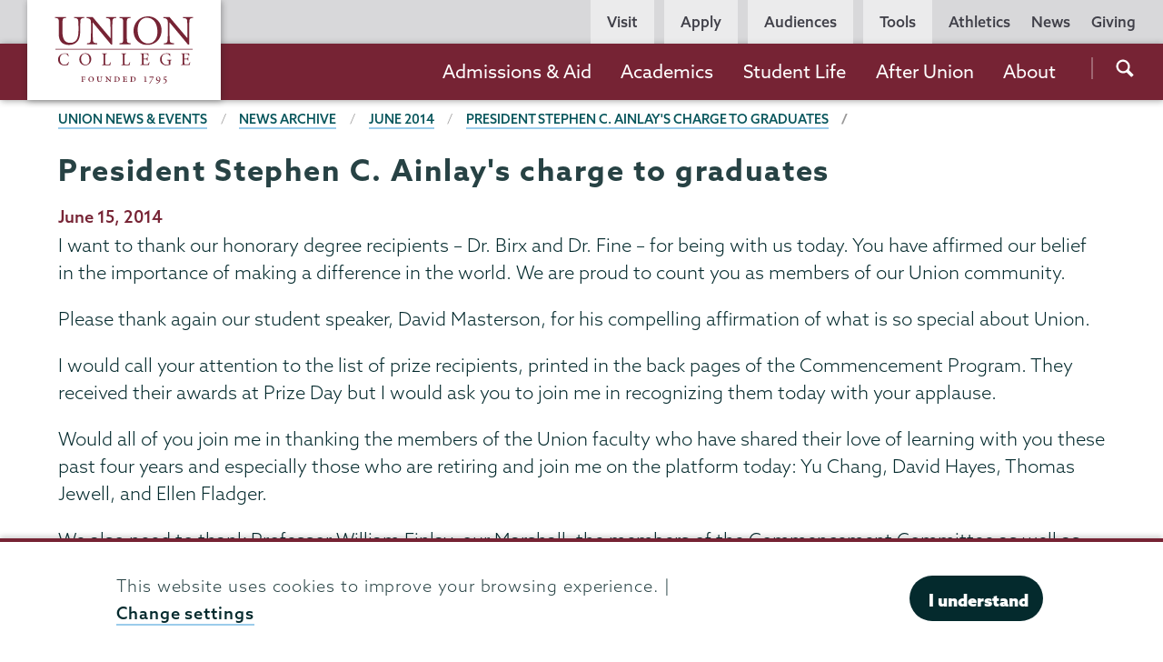

--- FILE ---
content_type: text/html; charset=UTF-8
request_url: https://www.union.edu/news/stories/201406/President-Stephen-C-Ainlays-charge-to-graduates
body_size: 26868
content:
<!DOCTYPE html>
<html lang="en" dir="ltr" prefix="og: https://ogp.me/ns#">
  <head>
    <meta name="facebook-domain-verification" content="yb5fk2rpvwgb2et6khkl6qusilzm2r" />

    <meta charset="utf-8" />
<link rel="canonical" href="https://www.union.edu/news/stories/201406/President-Stephen-C-Ainlays-charge-to-graduates" />
<meta property="og:site_name" content="Union College" />
<meta property="og:type" content="article" />
<meta property="og:url" content="https://www.union.edu/news/stories/201406/President-Stephen-C-Ainlays-charge-to-graduates" />
<meta property="og:title" content="President Stephen C. Ainlay&#039;s charge to graduates" />
<meta property="og:updated_time" content="2019-01-17T08:58:34-05:00" />
<meta property="article:section" content="News" />
<meta property="article:published_time" content="2014-06-15T08:00:00-04:00" />
<meta property="article:modified_time" content="2019-01-17T08:58:34-05:00" />
<meta name="twitter:card" content="summary_large_image" />
<meta name="twitter:site" content="@unioncollege" />
<meta name="twitter:title" content="President Stephen C. Ainlay&#039;s charge to graduates" />
<meta name="twitter:site:id" content="59860452" />
<meta name="Generator" content="Drupal 11 (https://www.drupal.org)" />
<meta name="MobileOptimized" content="width" />
<meta name="HandheldFriendly" content="true" />
<meta name="viewport" content="width=device-width, initial-scale=1.0" />
<script type="application/ld+json">{
    "@context": "https://schema.org",
    "@graph": [
        {
            "@type": "Article",
            "name": "President Stephen C. Ainlay\u0027s charge to graduates | Union College",
            "headline": "President Stephen C. Ainlay\u0027s charge to graduates | Union College",
            "datePublished": "2014-06-15T08:00:00-0400",
            "dateModified": "2019-01-17T08:58:34-0500",
            "mainEntityOfPage": "https://www.union.edu/news/stories/201406/President-Stephen-C-Ainlays-charge-to-graduates"
        },
        {
            "@type": "WebPage",
            "breadcrumb": {
                "@type": "BreadcrumbList",
                "itemListElement": [
                    {
                        "@type": "ListItem",
                        "position": 1,
                        "name": "Union News \u0026 Events",
                        "item": "https://www.union.edu/news"
                    },
                    {
                        "@type": "ListItem",
                        "position": 2,
                        "name": "News Archive",
                        "item": "https://www.union.edu/news/stories"
                    },
                    {
                        "@type": "ListItem",
                        "position": 3,
                        "name": "News Archive",
                        "item": "https://www.union.edu/news/stories/201406"
                    },
                    {
                        "@type": "ListItem",
                        "position": 4,
                        "name": "President Stephen C. Ainlay\u0027s charge to graduates",
                        "item": "https://www.union.edu/news/stories/201406/President-Stephen-C-Ainlays-charge-to-graduates"
                    }
                ]
            }
        }
    ]
}</script>
<meta name="Union Organization" content="Union Marketing Layer" />
<link rel="icon" href="/themes/custom/union_theme/favicon.ico" type="image/vnd.microsoft.icon" />

    <title>President Stephen C. Ainlay&#039;s charge to graduates | Union College</title>
    <link rel="stylesheet" media="all" href="/sites/default/files/css/css_1B_ZYBfhQMVg0J605LUbjMqZ5A1aXZhwaXe8S9cB_xY.css?delta=0&amp;language=en&amp;theme=union_theme&amp;include=eJxtTlsKxCAMvJDVI0nUoNIYg1Fob7-ydNmffs2TYSIQcoLh4kPsLNjQ4PKx97PihiZUgSO6N9MHGLt-Tap8ujSWANlHGoEBeYAU_SV_xy6WFahqwWT01onNBVA0i2tn_73hMvUAdOi8917-ABRERA8" />
<link rel="stylesheet" media="all" href="/sites/default/files/css/css_mh-3dqJZxqmIGyyfPN0OIqfF6_Mh9g_nDSx2kI-Wi1w.css?delta=1&amp;language=en&amp;theme=union_theme&amp;include=eJxtTlsKxCAMvJDVI0nUoNIYg1Fob7-ydNmffs2TYSIQcoLh4kPsLNjQ4PKx97PihiZUgSO6N9MHGLt-Tap8ujSWANlHGoEBeYAU_SV_xy6WFahqwWT01onNBVA0i2tn_73hMvUAdOi8917-ABRERA8" />
<link rel="stylesheet" media="all" href="https://use.typekit.net/mlr0evc.css" />

    <script src="https://use.fontawesome.com/releases/v6.5.1/js/all.js" defer crossorigin="anonymous"></script>

  </head>
  <body class="path-node page-node-type-news preload">
        <a href="#main-content" class="visually-hidden focusable skip-link">
      Skip to main content
    </a>
    
      <div class="dialog-off-canvas-main-canvas" data-off-canvas-main-canvas>
            <header class="site-header">
      <div class="site-header__bar">
          <div>
    <div id="block-sitebranding">
  
    
        <a href="/" class="site-header__logo site-header__logo--full" title="Home" rel="home">
            <?xml version="1.0" encoding="utf-8"?>
<!-- Generator: Adobe Illustrator 21.1.0, SVG Export Plug-In . SVG Version: 6.00 Build 0)  -->
<svg version="1.1" xmlns="http://www.w3.org/2000/svg" xmlns:xlink="http://www.w3.org/1999/xlink" x="0px" y="0px"
	 viewBox="0 0 200.6 98.8" style="enable-background:new 0 0 200.6 98.8;" xml:space="preserve"
	 aria-labelledby="logo-title--lg description--lg">
	 <title id="logo-title--lg">Union College</title>
	 <desc id="description--lg">Garnet text reading 'Union College' positioned above smaller text reading 'Founded 1795'</desc>
<pattern  x="-43.7" y="138.7" width="69" height="69" patternUnits="userSpaceOnUse" id="Unnamed_Pattern" viewBox="2.1 -70.9 69 69" style="overflow:visible;">
	<g>
		<rect x="2.1" y="-70.9" class="st0" width="69" height="69"/>
		<rect x="2.1" y="-70.9" class="st1" width="69" height="69"/>
		<g>
			<path class="st2" d="M61.8-71.7c0,0.1,0,0.1,0,0.2c-0.1,0.1-0.1,0.1-0.2,0.1c-0.1,0.1-0.1,0.3-0.1,0.4c-0.2,0.1,0,0.2,0,0.3
				c0,0,0,0.1,0,0.2c0,0.1,0,0.3,0.1,0.4c0.1,0.2,0.3,0.4,0.4,0.5c0.2,0.1,0.4,0.6,0.6,0.6c0.2,0,0.4-0.1,0.5-0.1
				c0.2,0,0.4,0,0.6-0.1c0.2-0.1,0.1-0.3,0.3-0.5c0.1-0.1,0.3,0,0.4-0.1c0.2-0.1,0.3-0.3,0.4-0.5c0-0.1,0-0.1,0-0.2
				c0-0.1,0.1-0.2,0.1-0.3c0-0.1-0.1-0.1-0.1-0.2c0-0.1,0-0.2,0-0.3c0-0.2,0-0.4-0.1-0.5c-0.4-0.7-1.2-0.9-2-0.8
				c-0.2,0-0.3,0.1-0.4,0.2c-0.2,0.1-0.1,0.2-0.3,0.2c-0.1,0-0.2,0.1-0.2,0.2C61.8-71.7,61.8-71.7,61.8-71.7
				C61.8-71.6,61.8-71.6,61.8-71.7"/>
			<path class="st2" d="M54.1-71.7c0,0.1,0,0.1,0,0.2c-0.1,0.1-0.1,0.1-0.2,0.1c-0.1,0.1-0.1,0.3-0.1,0.4c-0.2,0.1,0,0.2,0,0.3
				c0,0,0,0.1,0,0.2c0,0.1,0,0.3,0.1,0.4c0.1,0.2,0.3,0.4,0.4,0.5c0.2,0.1,0.4,0.6,0.6,0.6c0.2,0,0.4-0.1,0.5-0.1
				c0.2,0,0.4,0,0.6-0.1c0.2-0.1,0.1-0.3,0.3-0.5c0.1-0.1,0.3,0,0.4-0.1c0.2-0.1,0.3-0.3,0.4-0.5c0-0.1,0-0.1,0-0.2
				c0-0.1,0.1-0.2,0.1-0.3c0-0.1-0.1-0.1-0.1-0.2c0-0.1,0-0.2,0-0.3c0-0.2,0-0.4-0.1-0.5c-0.4-0.7-1.2-0.9-2-0.8
				c-0.2,0-0.3,0.1-0.4,0.2c-0.2,0.1-0.1,0.2-0.3,0.2c-0.1,0-0.2,0.1-0.2,0.2C54.1-71.7,54.1-71.7,54.1-71.7
				C54.1-71.6,54.1-71.6,54.1-71.7"/>
			<path class="st2" d="M46.4-71.7c0,0.1,0,0.1,0,0.2c-0.1,0.1-0.1,0.1-0.2,0.1c-0.1,0.1-0.1,0.3-0.1,0.4c-0.2,0.1,0,0.2,0,0.3
				c0,0,0,0.1,0,0.2c0,0.1,0,0.3,0.1,0.4c0.1,0.2,0.3,0.4,0.4,0.5c0.2,0.1,0.4,0.6,0.6,0.6c0.2,0,0.4-0.1,0.5-0.1
				c0.2,0,0.4,0,0.6-0.1c0.2-0.1,0.1-0.3,0.3-0.5c0.1-0.1,0.3,0,0.4-0.1c0.2-0.1,0.3-0.3,0.4-0.5c0-0.1,0-0.1,0-0.2
				c0-0.1,0.1-0.2,0.1-0.3c0-0.1-0.1-0.1-0.1-0.2c0-0.1,0-0.2,0-0.3c0-0.2,0-0.4-0.1-0.5c-0.4-0.7-1.2-0.9-2-0.8
				c-0.2,0-0.3,0.1-0.4,0.2c-0.2,0.1-0.1,0.2-0.3,0.2c-0.1,0-0.2,0.1-0.2,0.2C46.4-71.7,46.4-71.7,46.4-71.7
				C46.4-71.6,46.4-71.6,46.4-71.7"/>
			<path class="st2" d="M38.8-71.7c0,0.1,0,0.1,0,0.2c-0.1,0.1-0.1,0.1-0.2,0.1c-0.1,0.1-0.1,0.3-0.1,0.4c-0.2,0.1,0,0.2,0,0.3
				c0,0,0,0.1,0,0.2c0,0.1,0,0.3,0.1,0.4c0.1,0.2,0.3,0.4,0.4,0.5c0.2,0.1,0.4,0.6,0.6,0.6c0.2,0,0.4-0.1,0.5-0.1
				c0.2,0,0.4,0,0.6-0.1c0.2-0.1,0.1-0.3,0.3-0.5c0.1-0.1,0.3,0,0.4-0.1c0.2-0.1,0.3-0.3,0.4-0.5c0-0.1,0-0.1,0-0.2
				c0-0.1,0.1-0.2,0.1-0.3c0-0.1-0.1-0.1-0.1-0.2c0-0.1,0-0.2,0-0.3c0-0.2,0-0.4-0.1-0.5c-0.4-0.7-1.2-0.9-2-0.8
				c-0.2,0-0.3,0.1-0.4,0.2c-0.2,0.1-0.1,0.2-0.3,0.2c-0.1,0-0.2,0.1-0.2,0.2C38.8-71.7,38.8-71.7,38.8-71.7
				C38.8-71.6,38.8-71.6,38.8-71.7"/>
			<path class="st2" d="M31.1-71.7c0,0.1,0,0.1,0,0.2c-0.1,0.1-0.1,0.1-0.2,0.1c-0.1,0.1-0.1,0.3-0.1,0.4c-0.2,0.1,0,0.2,0,0.3
				c0,0,0,0.1,0,0.2c0,0.1,0,0.3,0.1,0.4c0.1,0.2,0.3,0.4,0.4,0.5c0.2,0.1,0.4,0.6,0.6,0.6c0.2,0,0.4-0.1,0.5-0.1
				c0.2,0,0.4,0,0.6-0.1c0.2-0.1,0.1-0.3,0.3-0.5c0.1-0.1,0.3,0,0.4-0.1c0.2-0.1,0.3-0.3,0.4-0.5c0-0.1,0-0.1,0-0.2
				c0-0.1,0.1-0.2,0.1-0.3c0-0.1-0.1-0.1-0.1-0.2c0-0.1,0-0.2,0-0.3c0-0.2,0-0.4-0.1-0.5c-0.4-0.7-1.2-0.9-2-0.8
				c-0.2,0-0.3,0.1-0.4,0.2c-0.2,0.1-0.1,0.2-0.3,0.2c-0.1,0-0.2,0.1-0.2,0.2C31.1-71.7,31.1-71.7,31.1-71.7
				C31.1-71.6,31.1-71.6,31.1-71.7"/>
			<path class="st2" d="M23.4-71.7c0,0.1,0,0.1,0,0.2c-0.1,0.1-0.1,0.1-0.2,0.1c-0.1,0.1-0.1,0.3-0.1,0.4c-0.2,0.1,0,0.2,0,0.3
				c0,0,0,0.1,0,0.2c0,0.1,0,0.3,0.1,0.4c0.1,0.2,0.3,0.4,0.4,0.5c0.2,0.1,0.4,0.6,0.6,0.6c0.2,0,0.4-0.1,0.5-0.1
				c0.2,0,0.4,0,0.6-0.1c0.2-0.1,0.1-0.3,0.3-0.5c0.1-0.1,0.3,0,0.4-0.1c0.2-0.1,0.3-0.3,0.4-0.5c0-0.1,0-0.1,0-0.2
				c0-0.1,0.1-0.2,0.1-0.3c0-0.1-0.1-0.1-0.1-0.2c0-0.1,0-0.2,0-0.3c0-0.2,0-0.4-0.1-0.5c-0.4-0.7-1.2-0.9-2-0.8
				c-0.2,0-0.3,0.1-0.4,0.2c-0.2,0.1-0.1,0.2-0.3,0.2c-0.1,0-0.2,0.1-0.2,0.2C23.4-71.7,23.4-71.7,23.4-71.7
				C23.4-71.6,23.4-71.6,23.4-71.7"/>
			<path class="st2" d="M15.8-71.7c0,0.1,0,0.1,0,0.2c-0.1,0.1-0.1,0.1-0.2,0.1c-0.1,0.1-0.1,0.3-0.1,0.4c-0.2,0.1,0,0.2,0,0.3
				c0,0,0,0.1,0,0.2c0,0.1,0,0.3,0.1,0.4c0.1,0.2,0.3,0.4,0.4,0.5c0.2,0.1,0.4,0.6,0.6,0.6c0.2,0,0.4-0.1,0.5-0.1
				c0.2,0,0.4,0,0.6-0.1c0.2-0.1,0.1-0.3,0.3-0.5c0.1-0.1,0.3,0,0.4-0.1c0.2-0.1,0.3-0.3,0.4-0.5c0-0.1,0-0.1,0-0.2
				c0-0.1,0.1-0.2,0.1-0.3c0-0.1-0.1-0.1-0.1-0.2c0-0.1,0-0.2,0-0.3c0-0.2,0-0.4-0.1-0.5c-0.4-0.7-1.2-0.9-2-0.8
				c-0.2,0-0.3,0.1-0.4,0.2c-0.2,0.1-0.1,0.2-0.3,0.2c-0.1,0-0.2,0.1-0.2,0.2C15.8-71.7,15.8-71.7,15.8-71.7
				C15.8-71.6,15.8-71.6,15.8-71.7"/>
			<path class="st2" d="M8.1-71.7c0,0.1,0,0.1,0,0.2C8-71.4,8-71.4,7.9-71.3c-0.1,0.1-0.1,0.3-0.1,0.4c-0.2,0.1,0,0.2,0,0.3
				c0,0,0,0.1,0,0.2c0,0.1,0,0.3,0.1,0.4c0.1,0.2,0.3,0.4,0.4,0.5c0.2,0.1,0.4,0.6,0.6,0.6c0.2,0,0.4-0.1,0.5-0.1
				c0.2,0,0.4,0,0.6-0.1c0.2-0.1,0.1-0.3,0.3-0.5c0.1-0.1,0.3,0,0.4-0.1c0.2-0.1,0.3-0.3,0.4-0.5c0-0.1,0-0.1,0-0.2
				c0-0.1,0.1-0.2,0.1-0.3c0-0.1-0.1-0.1-0.1-0.2c0-0.1,0-0.2,0-0.3c0-0.2,0-0.4-0.1-0.5c-0.4-0.7-1.2-0.9-2-0.8
				c-0.2,0-0.3,0.1-0.4,0.2c-0.2,0.1-0.1,0.2-0.3,0.2c-0.1,0-0.2,0.1-0.2,0.2C8.1-71.7,8.1-71.7,8.1-71.7
				C8.1-71.6,8.1-71.6,8.1-71.7"/>
			<path class="st2" d="M0.4-71.7c0,0.1,0,0.1,0,0.2c-0.1,0.1-0.1,0.1-0.2,0.1c-0.1,0.1-0.1,0.3-0.1,0.4c-0.2,0.1,0,0.2,0,0.3
				c0,0,0,0.1,0,0.2c0,0.1,0,0.3,0.1,0.4c0.1,0.2,0.3,0.4,0.4,0.5C0.8-69.4,1-69,1.2-68.9c0.2,0,0.4-0.1,0.5-0.1
				c0.2,0,0.4,0,0.6-0.1c0.2-0.1,0.1-0.3,0.3-0.5c0.1-0.1,0.3,0,0.4-0.1c0.2-0.1,0.3-0.3,0.4-0.5c0-0.1,0-0.1,0-0.2
				c0-0.1,0.1-0.2,0.1-0.3c0-0.1-0.1-0.1-0.1-0.2c0-0.1,0-0.2,0-0.3c0-0.2,0-0.4-0.1-0.5c-0.4-0.7-1.2-0.9-2-0.8
				c-0.2,0-0.3,0.1-0.4,0.2c-0.2,0.1-0.1,0.2-0.3,0.2c-0.1,0-0.2,0.1-0.2,0.2C0.4-71.7,0.4-71.7,0.4-71.7
				C0.4-71.6,0.4-71.6,0.4-71.7"/>
		</g>
		<g>
			<path class="st2" d="M69.4-71.7c0,0.1,0,0.1,0,0.2c-0.1,0.1-0.1,0.1-0.2,0.1c-0.1,0.1-0.1,0.3-0.1,0.4c-0.2,0.1,0,0.2,0,0.3
				c0,0,0,0.1,0,0.2c0,0.1,0,0.3,0.1,0.4c0.1,0.2,0.3,0.4,0.4,0.5c0.2,0.1,0.4,0.6,0.6,0.6c0.2,0,0.4-0.1,0.5-0.1
				c0.2,0,0.4,0,0.6-0.1c0.2-0.1,0.1-0.3,0.3-0.5c0.1-0.1,0.3,0,0.4-0.1c0.2-0.1,0.3-0.3,0.4-0.5c0-0.1,0-0.1,0-0.2
				c0-0.1,0.1-0.2,0.1-0.3c0-0.1-0.1-0.1-0.1-0.2c0-0.1,0-0.2,0-0.3c0-0.2,0-0.4-0.1-0.5c-0.4-0.7-1.2-0.9-2-0.8
				c-0.2,0-0.3,0.1-0.4,0.2c-0.2,0.1-0.1,0.2-0.3,0.2c-0.1,0-0.2,0.1-0.2,0.2C69.4-71.7,69.4-71.7,69.4-71.7
				C69.4-71.6,69.4-71.6,69.4-71.7"/>
		</g>
		<path class="st2" d="M0.5-71.7c0,0.1,0,0.1,0,0.2c-0.1,0.1-0.1,0.1-0.2,0.1c-0.1,0.1-0.1,0.3-0.1,0.4c-0.2,0.1,0,0.2,0,0.3
			c0,0,0,0.1,0,0.2c0,0.1,0,0.3,0.1,0.4c0.1,0.2,0.3,0.4,0.4,0.5C0.9-69.4,1-69,1.3-68.9c0.2,0,0.4-0.1,0.5-0.1c0.2,0,0.4,0,0.6-0.1
			c0.2-0.1,0.1-0.3,0.3-0.5c0.1-0.1,0.3,0,0.4-0.1c0.2-0.1,0.3-0.3,0.4-0.5c0-0.1,0-0.1,0-0.2c0-0.1,0.1-0.2,0.1-0.3
			c0-0.1-0.1-0.1-0.1-0.2c0-0.1,0-0.2,0-0.3c0-0.2,0-0.4-0.1-0.5c-0.4-0.7-1.2-0.9-2-0.8c-0.2,0-0.3,0.1-0.4,0.2
			c-0.2,0.1-0.1,0.2-0.3,0.2c-0.1,0-0.2,0.1-0.2,0.2C0.5-71.7,0.5-71.7,0.5-71.7C0.5-71.6,0.5-71.6,0.5-71.7"/>
		<g>
			<g>
				<path class="st2" d="M69.4-64c0,0.1,0,0.1,0,0.2c-0.1,0.1-0.1,0.1-0.2,0.1c-0.1,0.1-0.1,0.3-0.1,0.4c-0.2,0.1,0,0.2,0,0.3
					c0,0,0,0.1,0,0.2c0,0.1,0,0.3,0.1,0.4c0.1,0.2,0.3,0.4,0.4,0.5c0.2,0.1,0.4,0.6,0.6,0.6c0.2,0,0.4-0.1,0.5-0.1
					c0.2,0,0.4,0,0.6-0.1c0.2-0.1,0.1-0.3,0.3-0.5c0.1-0.1,0.3,0,0.4-0.1c0.2-0.1,0.3-0.3,0.4-0.5c0-0.1,0-0.1,0-0.2
					c0-0.1,0.1-0.2,0.1-0.3c0-0.1-0.1-0.1-0.1-0.2c0-0.1,0-0.2,0-0.3c0-0.2,0-0.4-0.1-0.5c-0.4-0.7-1.2-0.9-2-0.8
					c-0.2,0-0.3,0.1-0.4,0.2c-0.2,0.1-0.1,0.2-0.3,0.2c-0.1,0-0.2,0.1-0.2,0.2C69.4-64,69.4-64.1,69.4-64C69.4-64,69.4-64,69.4-64"
					/>
				<path class="st2" d="M61.8-64c0,0.1,0,0.1,0,0.2c-0.1,0.1-0.1,0.1-0.2,0.1c-0.1,0.1-0.1,0.3-0.1,0.4c-0.2,0.1,0,0.2,0,0.3
					c0,0,0,0.1,0,0.2c0,0.1,0,0.3,0.1,0.4c0.1,0.2,0.3,0.4,0.4,0.5c0.2,0.1,0.4,0.6,0.6,0.6c0.2,0,0.4-0.1,0.5-0.1
					c0.2,0,0.4,0,0.6-0.1c0.2-0.1,0.1-0.3,0.3-0.5c0.1-0.1,0.3,0,0.4-0.1c0.2-0.1,0.3-0.3,0.4-0.5c0-0.1,0-0.1,0-0.2
					c0-0.1,0.1-0.2,0.1-0.3c0-0.1-0.1-0.1-0.1-0.2c0-0.1,0-0.2,0-0.3c0-0.2,0-0.4-0.1-0.5c-0.4-0.7-1.2-0.9-2-0.8
					c-0.2,0-0.3,0.1-0.4,0.2c-0.2,0.1-0.1,0.2-0.3,0.2c-0.1,0-0.2,0.1-0.2,0.2C61.8-64,61.8-64.1,61.8-64C61.8-64,61.8-64,61.8-64"
					/>
				<path class="st2" d="M54.1-64c0,0.1,0,0.1,0,0.2c-0.1,0.1-0.1,0.1-0.2,0.1c-0.1,0.1-0.1,0.3-0.1,0.4c-0.2,0.1,0,0.2,0,0.3
					c0,0,0,0.1,0,0.2c0,0.1,0,0.3,0.1,0.4c0.1,0.2,0.3,0.4,0.4,0.5c0.2,0.1,0.4,0.6,0.6,0.6c0.2,0,0.4-0.1,0.5-0.1
					c0.2,0,0.4,0,0.6-0.1c0.2-0.1,0.1-0.3,0.3-0.5c0.1-0.1,0.3,0,0.4-0.1c0.2-0.1,0.3-0.3,0.4-0.5c0-0.1,0-0.1,0-0.2
					c0-0.1,0.1-0.2,0.1-0.3c0-0.1-0.1-0.1-0.1-0.2c0-0.1,0-0.2,0-0.3c0-0.2,0-0.4-0.1-0.5c-0.4-0.7-1.2-0.9-2-0.8
					c-0.2,0-0.3,0.1-0.4,0.2c-0.2,0.1-0.1,0.2-0.3,0.2c-0.1,0-0.2,0.1-0.2,0.2C54.1-64,54.1-64.1,54.1-64C54.1-64,54.1-64,54.1-64"
					/>
				<path class="st2" d="M46.5-64c0,0.1,0,0.1,0,0.2c-0.1,0.1-0.1,0.1-0.2,0.1c-0.1,0.1-0.1,0.3-0.1,0.4c-0.2,0.1,0,0.2,0,0.3
					c0,0,0,0.1,0,0.2c0,0.1,0,0.3,0.1,0.4c0.1,0.2,0.3,0.4,0.4,0.5c0.2,0.1,0.4,0.6,0.6,0.6c0.2,0,0.4-0.1,0.5-0.1
					c0.2,0,0.4,0,0.6-0.1c0.2-0.1,0.1-0.3,0.3-0.5c0.1-0.1,0.3,0,0.4-0.1c0.2-0.1,0.3-0.3,0.4-0.5c0-0.1,0-0.1,0-0.2
					c0-0.1,0.1-0.2,0.1-0.3c0-0.1-0.1-0.1-0.1-0.2c0-0.1,0-0.2,0-0.3c0-0.2,0-0.4-0.1-0.5c-0.4-0.7-1.2-0.9-2-0.8
					c-0.2,0-0.3,0.1-0.4,0.2c-0.2,0.1-0.1,0.2-0.3,0.2c-0.1,0-0.2,0.1-0.2,0.2C46.5-64,46.5-64.1,46.5-64C46.5-64,46.5-64,46.5-64"
					/>
				<path class="st2" d="M38.8-64c0,0.1,0,0.1,0,0.2c-0.1,0.1-0.1,0.1-0.2,0.1c-0.1,0.1-0.1,0.3-0.1,0.4c-0.2,0.1,0,0.2,0,0.3
					c0,0,0,0.1,0,0.2c0,0.1,0,0.3,0.1,0.4c0.1,0.2,0.3,0.4,0.4,0.5c0.2,0.1,0.4,0.6,0.6,0.6c0.2,0,0.4-0.1,0.5-0.1
					c0.2,0,0.4,0,0.6-0.1c0.2-0.1,0.1-0.3,0.3-0.5c0.1-0.1,0.3,0,0.4-0.1c0.2-0.1,0.3-0.3,0.4-0.5c0-0.1,0-0.1,0-0.2
					c0-0.1,0.1-0.2,0.1-0.3c0-0.1-0.1-0.1-0.1-0.2c0-0.1,0-0.2,0-0.3c0-0.2,0-0.4-0.1-0.5c-0.4-0.7-1.2-0.9-2-0.8
					c-0.2,0-0.3,0.1-0.4,0.2c-0.2,0.1-0.1,0.2-0.3,0.2c-0.1,0-0.2,0.1-0.2,0.2C38.8-64,38.8-64.1,38.8-64C38.8-64,38.8-64,38.8-64"
					/>
				<path class="st2" d="M31.1-64c0,0.1,0,0.1,0,0.2c-0.1,0.1-0.1,0.1-0.2,0.1c-0.1,0.1-0.1,0.3-0.1,0.4c-0.2,0.1,0,0.2,0,0.3
					c0,0,0,0.1,0,0.2c0,0.1,0,0.3,0.1,0.4c0.1,0.2,0.3,0.4,0.4,0.5c0.2,0.1,0.4,0.6,0.6,0.6c0.2,0,0.4-0.1,0.5-0.1
					c0.2,0,0.4,0,0.6-0.1c0.2-0.1,0.1-0.3,0.3-0.5c0.1-0.1,0.3,0,0.4-0.1c0.2-0.1,0.3-0.3,0.4-0.5c0-0.1,0-0.1,0-0.2
					c0-0.1,0.1-0.2,0.1-0.3c0-0.1-0.1-0.1-0.1-0.2c0-0.1,0-0.2,0-0.3c0-0.2,0-0.4-0.1-0.5c-0.4-0.7-1.2-0.9-2-0.8
					c-0.2,0-0.3,0.1-0.4,0.2c-0.2,0.1-0.1,0.2-0.3,0.2c-0.1,0-0.2,0.1-0.2,0.2C31.1-64,31.1-64.1,31.1-64C31.1-64,31.1-64,31.1-64"
					/>
				<path class="st2" d="M23.5-64c0,0.1,0,0.1,0,0.2c-0.1,0.1-0.1,0.1-0.2,0.1c-0.1,0.1-0.1,0.3-0.1,0.4c-0.2,0.1,0,0.2,0,0.3
					c0,0,0,0.1,0,0.2c0,0.1,0,0.3,0.1,0.4c0.1,0.2,0.3,0.4,0.4,0.5c0.2,0.1,0.4,0.6,0.6,0.6c0.2,0,0.4-0.1,0.5-0.1
					c0.2,0,0.4,0,0.6-0.1c0.2-0.1,0.1-0.3,0.3-0.5c0.1-0.1,0.3,0,0.4-0.1c0.2-0.1,0.3-0.3,0.4-0.5c0-0.1,0-0.1,0-0.2
					c0-0.1,0.1-0.2,0.1-0.3c0-0.1-0.1-0.1-0.1-0.2c0-0.1,0-0.2,0-0.3c0-0.2,0-0.4-0.1-0.5c-0.4-0.7-1.2-0.9-2-0.8
					c-0.2,0-0.3,0.1-0.4,0.2c-0.2,0.1-0.1,0.2-0.3,0.2c-0.1,0-0.2,0.1-0.2,0.2C23.5-64,23.5-64.1,23.5-64C23.5-64,23.5-64,23.5-64"
					/>
				<path class="st2" d="M15.8-64c0,0.1,0,0.1,0,0.2c-0.1,0.1-0.1,0.1-0.2,0.1c-0.1,0.1-0.1,0.3-0.1,0.4c-0.2,0.1,0,0.2,0,0.3
					c0,0,0,0.1,0,0.2c0,0.1,0,0.3,0.1,0.4c0.1,0.2,0.3,0.4,0.4,0.5c0.2,0.1,0.4,0.6,0.6,0.6c0.2,0,0.4-0.1,0.5-0.1
					c0.2,0,0.4,0,0.6-0.1c0.2-0.1,0.1-0.3,0.3-0.5c0.1-0.1,0.3,0,0.4-0.1c0.2-0.1,0.3-0.3,0.4-0.5c0-0.1,0-0.1,0-0.2
					c0-0.1,0.1-0.2,0.1-0.3c0-0.1-0.1-0.1-0.1-0.2c0-0.1,0-0.2,0-0.3c0-0.2,0-0.4-0.1-0.5c-0.4-0.7-1.2-0.9-2-0.8
					c-0.2,0-0.3,0.1-0.4,0.2c-0.2,0.1-0.1,0.2-0.3,0.2c-0.1,0-0.2,0.1-0.2,0.2C15.8-64,15.8-64.1,15.8-64C15.8-64,15.8-64,15.8-64"
					/>
				<path class="st2" d="M8.2-64c0,0.1,0,0.1,0,0.2C8.1-63.7,8-63.7,8-63.7c-0.1,0.1-0.1,0.3-0.1,0.4c-0.2,0.1,0,0.2,0,0.3
					c0,0,0,0.1,0,0.2c0,0.1,0,0.3,0.1,0.4C8-62.2,8.2-62,8.3-61.9c0.2,0.1,0.4,0.6,0.6,0.6c0.2,0,0.4-0.1,0.5-0.1
					c0.2,0,0.4,0,0.6-0.1c0.2-0.1,0.1-0.3,0.3-0.5c0.1-0.1,0.3,0,0.4-0.1c0.2-0.1,0.3-0.3,0.4-0.5c0-0.1,0-0.1,0-0.2
					c0-0.1,0.1-0.2,0.1-0.3c0-0.1-0.1-0.1-0.1-0.2c0-0.1,0-0.2,0-0.3c0-0.2,0-0.4-0.1-0.5c-0.4-0.7-1.2-0.9-2-0.8
					c-0.2,0-0.3,0.1-0.4,0.2c-0.2,0.1-0.1,0.2-0.3,0.2c-0.1,0-0.2,0.1-0.2,0.2C8.2-64,8.2-64.1,8.2-64C8.1-64,8.1-64,8.2-64"/>
				<path class="st2" d="M0.5-64c0,0.1,0,0.1,0,0.2c-0.1,0.1-0.1,0.1-0.2,0.1c-0.1,0.1-0.1,0.3-0.1,0.4c-0.2,0.1,0,0.2,0,0.3
					c0,0,0,0.1,0,0.2c0,0.1,0,0.3,0.1,0.4c0.1,0.2,0.3,0.4,0.4,0.5c0.2,0.1,0.4,0.6,0.6,0.6c0.2,0,0.4-0.1,0.5-0.1
					c0.2,0,0.4,0,0.6-0.1c0.2-0.1,0.1-0.3,0.3-0.5C2.8-62,3-61.9,3.1-62c0.2-0.1,0.3-0.3,0.4-0.5c0-0.1,0-0.1,0-0.2
					c0-0.1,0.1-0.2,0.1-0.3c0-0.1-0.1-0.1-0.1-0.2c0-0.1,0-0.2,0-0.3c0-0.2,0-0.4-0.1-0.5c-0.4-0.7-1.2-0.9-2-0.8
					c-0.2,0-0.3,0.1-0.4,0.2c-0.2,0.1-0.1,0.2-0.3,0.2c-0.1,0-0.2,0.1-0.2,0.2C0.5-64,0.5-64.1,0.5-64C0.5-64,0.5-64,0.5-64"/>
			</g>
			<g>
				<path class="st2" d="M69.4-56.3c0,0.1,0,0.1,0,0.2c-0.1,0.1-0.1,0.1-0.2,0.1c-0.1,0.1-0.1,0.3-0.1,0.4c-0.2,0.1,0,0.2,0,0.3
					c0,0,0,0.1,0,0.2c0,0.1,0,0.3,0.1,0.4c0.1,0.2,0.3,0.4,0.4,0.5c0.2,0.1,0.4,0.6,0.6,0.6c0.2,0,0.4-0.1,0.5-0.1
					c0.2,0,0.4,0,0.6-0.1c0.2-0.1,0.1-0.3,0.3-0.5c0.1-0.1,0.3,0,0.4-0.1c0.2-0.1,0.3-0.3,0.4-0.5c0-0.1,0-0.1,0-0.2
					c0-0.1,0.1-0.2,0.1-0.3c0-0.1-0.1-0.1-0.1-0.2c0-0.1,0-0.2,0-0.3c0-0.2,0-0.4-0.1-0.5c-0.4-0.7-1.2-0.9-2-0.8
					c-0.2,0-0.3,0.1-0.4,0.2c-0.2,0.1-0.1,0.2-0.3,0.2c-0.1,0-0.2,0.1-0.2,0.2C69.4-56.4,69.4-56.4,69.4-56.3
					C69.4-56.3,69.4-56.3,69.4-56.3"/>
				<path class="st2" d="M61.8-56.3c0,0.1,0,0.1,0,0.2c-0.1,0.1-0.1,0.1-0.2,0.1c-0.1,0.1-0.1,0.3-0.1,0.4c-0.2,0.1,0,0.2,0,0.3
					c0,0,0,0.1,0,0.2c0,0.1,0,0.3,0.1,0.4c0.1,0.2,0.3,0.4,0.4,0.5c0.2,0.1,0.4,0.6,0.6,0.6c0.2,0,0.4-0.1,0.5-0.1
					c0.2,0,0.4,0,0.6-0.1c0.2-0.1,0.1-0.3,0.3-0.5c0.1-0.1,0.3,0,0.4-0.1c0.2-0.1,0.3-0.3,0.4-0.5c0-0.1,0-0.1,0-0.2
					c0-0.1,0.1-0.2,0.1-0.3c0-0.1-0.1-0.1-0.1-0.2c0-0.1,0-0.2,0-0.3c0-0.2,0-0.4-0.1-0.5c-0.4-0.7-1.2-0.9-2-0.8
					c-0.2,0-0.3,0.1-0.4,0.2c-0.2,0.1-0.1,0.2-0.3,0.2c-0.1,0-0.2,0.1-0.2,0.2C61.8-56.4,61.8-56.4,61.8-56.3
					C61.8-56.3,61.8-56.3,61.8-56.3"/>
				<path class="st2" d="M54.1-56.3c0,0.1,0,0.1,0,0.2C54-56.1,54-56.1,53.9-56c-0.1,0.1-0.1,0.3-0.1,0.4c-0.2,0.1,0,0.2,0,0.3
					c0,0,0,0.1,0,0.2c0,0.1,0,0.3,0.1,0.4c0.1,0.2,0.3,0.4,0.4,0.5c0.2,0.1,0.4,0.6,0.6,0.6c0.2,0,0.4-0.1,0.5-0.1
					c0.2,0,0.4,0,0.6-0.1c0.2-0.1,0.1-0.3,0.3-0.5c0.1-0.1,0.3,0,0.4-0.1c0.2-0.1,0.3-0.3,0.4-0.5c0-0.1,0-0.1,0-0.2
					c0-0.1,0.1-0.2,0.1-0.3c0-0.1-0.1-0.1-0.1-0.2c0-0.1,0-0.2,0-0.3c0-0.2,0-0.4-0.1-0.5c-0.4-0.7-1.2-0.9-2-0.8
					c-0.2,0-0.3,0.1-0.4,0.2c-0.2,0.1-0.1,0.2-0.3,0.2c-0.1,0-0.2,0.1-0.2,0.2C54.1-56.4,54.1-56.4,54.1-56.3
					C54.1-56.3,54.1-56.3,54.1-56.3"/>
				<path class="st2" d="M46.5-56.3c0,0.1,0,0.1,0,0.2c-0.1,0.1-0.1,0.1-0.2,0.1c-0.1,0.1-0.1,0.3-0.1,0.4c-0.2,0.1,0,0.2,0,0.3
					c0,0,0,0.1,0,0.2c0,0.1,0,0.3,0.1,0.4c0.1,0.2,0.3,0.4,0.4,0.5c0.2,0.1,0.4,0.6,0.6,0.6c0.2,0,0.4-0.1,0.5-0.1
					c0.2,0,0.4,0,0.6-0.1c0.2-0.1,0.1-0.3,0.3-0.5c0.1-0.1,0.3,0,0.4-0.1c0.2-0.1,0.3-0.3,0.4-0.5c0-0.1,0-0.1,0-0.2
					c0-0.1,0.1-0.2,0.1-0.3c0-0.1-0.1-0.1-0.1-0.2c0-0.1,0-0.2,0-0.3c0-0.2,0-0.4-0.1-0.5c-0.4-0.7-1.2-0.9-2-0.8
					c-0.2,0-0.3,0.1-0.4,0.2c-0.2,0.1-0.1,0.2-0.3,0.2c-0.1,0-0.2,0.1-0.2,0.2C46.5-56.4,46.5-56.4,46.5-56.3
					C46.5-56.3,46.5-56.3,46.5-56.3"/>
				<path class="st2" d="M38.8-56.3c0,0.1,0,0.1,0,0.2c-0.1,0.1-0.1,0.1-0.2,0.1c-0.1,0.1-0.1,0.3-0.1,0.4c-0.2,0.1,0,0.2,0,0.3
					c0,0,0,0.1,0,0.2c0,0.1,0,0.3,0.1,0.4c0.1,0.2,0.3,0.4,0.4,0.5c0.2,0.1,0.4,0.6,0.6,0.6c0.2,0,0.4-0.1,0.5-0.1
					c0.2,0,0.4,0,0.6-0.1c0.2-0.1,0.1-0.3,0.3-0.5c0.1-0.1,0.3,0,0.4-0.1c0.2-0.1,0.3-0.3,0.4-0.5c0-0.1,0-0.1,0-0.2
					c0-0.1,0.1-0.2,0.1-0.3c0-0.1-0.1-0.1-0.1-0.2c0-0.1,0-0.2,0-0.3c0-0.2,0-0.4-0.1-0.5c-0.4-0.7-1.2-0.9-2-0.8
					c-0.2,0-0.3,0.1-0.4,0.2c-0.2,0.1-0.1,0.2-0.3,0.2c-0.1,0-0.2,0.1-0.2,0.2C38.8-56.4,38.8-56.4,38.8-56.3
					C38.8-56.3,38.8-56.3,38.8-56.3"/>
				<path class="st2" d="M31.1-56.3c0,0.1,0,0.1,0,0.2c-0.1,0.1-0.1,0.1-0.2,0.1c-0.1,0.1-0.1,0.3-0.1,0.4c-0.2,0.1,0,0.2,0,0.3
					c0,0,0,0.1,0,0.2c0,0.1,0,0.3,0.1,0.4c0.1,0.2,0.3,0.4,0.4,0.5c0.2,0.1,0.4,0.6,0.6,0.6c0.2,0,0.4-0.1,0.5-0.1
					c0.2,0,0.4,0,0.6-0.1c0.2-0.1,0.1-0.3,0.3-0.5c0.1-0.1,0.3,0,0.4-0.1c0.2-0.1,0.3-0.3,0.4-0.5c0-0.1,0-0.1,0-0.2
					c0-0.1,0.1-0.2,0.1-0.3c0-0.1-0.1-0.1-0.1-0.2c0-0.1,0-0.2,0-0.3c0-0.2,0-0.4-0.1-0.5c-0.4-0.7-1.2-0.9-2-0.8
					c-0.2,0-0.3,0.1-0.4,0.2c-0.2,0.1-0.1,0.2-0.3,0.2c-0.1,0-0.2,0.1-0.2,0.2C31.1-56.4,31.1-56.4,31.1-56.3
					C31.1-56.3,31.1-56.3,31.1-56.3"/>
				<path class="st2" d="M23.5-56.3c0,0.1,0,0.1,0,0.2c-0.1,0.1-0.1,0.1-0.2,0.1c-0.1,0.1-0.1,0.3-0.1,0.4c-0.2,0.1,0,0.2,0,0.3
					c0,0,0,0.1,0,0.2c0,0.1,0,0.3,0.1,0.4c0.1,0.2,0.3,0.4,0.4,0.5c0.2,0.1,0.4,0.6,0.6,0.6c0.2,0,0.4-0.1,0.5-0.1
					c0.2,0,0.4,0,0.6-0.1c0.2-0.1,0.1-0.3,0.3-0.5c0.1-0.1,0.3,0,0.4-0.1c0.2-0.1,0.3-0.3,0.4-0.5c0-0.1,0-0.1,0-0.2
					c0-0.1,0.1-0.2,0.1-0.3c0-0.1-0.1-0.1-0.1-0.2c0-0.1,0-0.2,0-0.3c0-0.2,0-0.4-0.1-0.5c-0.4-0.7-1.2-0.9-2-0.8
					c-0.2,0-0.3,0.1-0.4,0.2c-0.2,0.1-0.1,0.2-0.3,0.2c-0.1,0-0.2,0.1-0.2,0.2C23.5-56.4,23.5-56.4,23.5-56.3
					C23.5-56.3,23.5-56.3,23.5-56.3"/>
				<path class="st2" d="M15.8-56.3c0,0.1,0,0.1,0,0.2c-0.1,0.1-0.1,0.1-0.2,0.1c-0.1,0.1-0.1,0.3-0.1,0.4c-0.2,0.1,0,0.2,0,0.3
					c0,0,0,0.1,0,0.2c0,0.1,0,0.3,0.1,0.4c0.1,0.2,0.3,0.4,0.4,0.5c0.2,0.1,0.4,0.6,0.6,0.6c0.2,0,0.4-0.1,0.5-0.1
					c0.2,0,0.4,0,0.6-0.1c0.2-0.1,0.1-0.3,0.3-0.5c0.1-0.1,0.3,0,0.4-0.1c0.2-0.1,0.3-0.3,0.4-0.5c0-0.1,0-0.1,0-0.2
					c0-0.1,0.1-0.2,0.1-0.3c0-0.1-0.1-0.1-0.1-0.2c0-0.1,0-0.2,0-0.3c0-0.2,0-0.4-0.1-0.5c-0.4-0.7-1.2-0.9-2-0.8
					c-0.2,0-0.3,0.1-0.4,0.2c-0.2,0.1-0.1,0.2-0.3,0.2c-0.1,0-0.2,0.1-0.2,0.2C15.8-56.4,15.8-56.4,15.8-56.3
					C15.8-56.3,15.8-56.3,15.8-56.3"/>
				<path class="st2" d="M8.2-56.3c0,0.1,0,0.1,0,0.2C8.1-56.1,8-56.1,8-56c-0.1,0.1-0.1,0.3-0.1,0.4c-0.2,0.1,0,0.2,0,0.3
					c0,0,0,0.1,0,0.2c0,0.1,0,0.3,0.1,0.4c0.1,0.2,0.3,0.4,0.4,0.5c0.2,0.1,0.4,0.6,0.6,0.6c0.2,0,0.4-0.1,0.5-0.1
					c0.2,0,0.4,0,0.6-0.1c0.2-0.1,0.1-0.3,0.3-0.5c0.1-0.1,0.3,0,0.4-0.1c0.2-0.1,0.3-0.3,0.4-0.5c0-0.1,0-0.1,0-0.2
					c0-0.1,0.1-0.2,0.1-0.3c0-0.1-0.1-0.1-0.1-0.2c0-0.1,0-0.2,0-0.3c0-0.2,0-0.4-0.1-0.5c-0.4-0.7-1.2-0.9-2-0.8
					c-0.2,0-0.3,0.1-0.4,0.2c-0.2,0.1-0.1,0.2-0.3,0.2c-0.1,0-0.2,0.1-0.2,0.2C8.2-56.4,8.2-56.4,8.2-56.3
					C8.1-56.3,8.1-56.3,8.2-56.3"/>
				<path class="st2" d="M0.5-56.3c0,0.1,0,0.1,0,0.2c-0.1,0.1-0.1,0.1-0.2,0.1c-0.1,0.1-0.1,0.3-0.1,0.4c-0.2,0.1,0,0.2,0,0.3
					c0,0,0,0.1,0,0.2c0,0.1,0,0.3,0.1,0.4c0.1,0.2,0.3,0.4,0.4,0.5c0.2,0.1,0.4,0.6,0.6,0.6c0.2,0,0.4-0.1,0.5-0.1
					c0.2,0,0.4,0,0.6-0.1c0.2-0.1,0.1-0.3,0.3-0.5c0.1-0.1,0.3,0,0.4-0.1c0.2-0.1,0.3-0.3,0.4-0.5c0-0.1,0-0.1,0-0.2
					c0-0.1,0.1-0.2,0.1-0.3c0-0.1-0.1-0.1-0.1-0.2c0-0.1,0-0.2,0-0.3c0-0.2,0-0.4-0.1-0.5c-0.4-0.7-1.2-0.9-2-0.8
					c-0.2,0-0.3,0.1-0.4,0.2c-0.2,0.1-0.1,0.2-0.3,0.2c-0.1,0-0.2,0.1-0.2,0.2C0.5-56.4,0.5-56.4,0.5-56.3
					C0.5-56.3,0.5-56.3,0.5-56.3"/>
			</g>
			<g>
				<path class="st2" d="M69.4-48.7c0,0.1,0,0.1,0,0.2c-0.1,0.1-0.1,0.1-0.2,0.1c-0.1,0.1-0.1,0.3-0.1,0.4c-0.2,0.1,0,0.2,0,0.3
					c0,0,0,0.1,0,0.2c0,0.1,0,0.3,0.1,0.4c0.1,0.2,0.3,0.4,0.4,0.5c0.2,0.1,0.4,0.6,0.6,0.6c0.2,0,0.4-0.1,0.5-0.1
					c0.2,0,0.4,0,0.6-0.1c0.2-0.1,0.1-0.3,0.3-0.5c0.1-0.1,0.3,0,0.4-0.1c0.2-0.1,0.3-0.3,0.4-0.5c0-0.1,0-0.1,0-0.2
					c0-0.1,0.1-0.2,0.1-0.3c0-0.1-0.1-0.1-0.1-0.2c0-0.1,0-0.2,0-0.3c0-0.2,0-0.4-0.1-0.5c-0.4-0.7-1.2-0.9-2-0.8
					c-0.2,0-0.3,0.1-0.4,0.2c-0.2,0.1-0.1,0.2-0.3,0.2c-0.1,0-0.2,0.1-0.2,0.2C69.4-48.7,69.4-48.8,69.4-48.7
					C69.4-48.7,69.4-48.7,69.4-48.7"/>
				<path class="st2" d="M61.8-48.7c0,0.1,0,0.1,0,0.2c-0.1,0.1-0.1,0.1-0.2,0.1c-0.1,0.1-0.1,0.3-0.1,0.4c-0.2,0.1,0,0.2,0,0.3
					c0,0,0,0.1,0,0.2c0,0.1,0,0.3,0.1,0.4c0.1,0.2,0.3,0.4,0.4,0.5c0.2,0.1,0.4,0.6,0.6,0.6c0.2,0,0.4-0.1,0.5-0.1
					c0.2,0,0.4,0,0.6-0.1c0.2-0.1,0.1-0.3,0.3-0.5c0.1-0.1,0.3,0,0.4-0.1c0.2-0.1,0.3-0.3,0.4-0.5c0-0.1,0-0.1,0-0.2
					c0-0.1,0.1-0.2,0.1-0.3c0-0.1-0.1-0.1-0.1-0.2c0-0.1,0-0.2,0-0.3c0-0.2,0-0.4-0.1-0.5c-0.4-0.7-1.2-0.9-2-0.8
					c-0.2,0-0.3,0.1-0.4,0.2c-0.2,0.1-0.1,0.2-0.3,0.2c-0.1,0-0.2,0.1-0.2,0.2C61.8-48.7,61.8-48.8,61.8-48.7
					C61.8-48.7,61.8-48.7,61.8-48.7"/>
				<path class="st2" d="M54.1-48.7c0,0.1,0,0.1,0,0.2c-0.1,0.1-0.1,0.1-0.2,0.1c-0.1,0.1-0.1,0.3-0.1,0.4c-0.2,0.1,0,0.2,0,0.3
					c0,0,0,0.1,0,0.2c0,0.1,0,0.3,0.1,0.4c0.1,0.2,0.3,0.4,0.4,0.5c0.2,0.1,0.4,0.6,0.6,0.6c0.2,0,0.4-0.1,0.5-0.1
					c0.2,0,0.4,0,0.6-0.1c0.2-0.1,0.1-0.3,0.3-0.5c0.1-0.1,0.3,0,0.4-0.1c0.2-0.1,0.3-0.3,0.4-0.5c0-0.1,0-0.1,0-0.2
					c0-0.1,0.1-0.2,0.1-0.3c0-0.1-0.1-0.1-0.1-0.2c0-0.1,0-0.2,0-0.3c0-0.2,0-0.4-0.1-0.5c-0.4-0.7-1.2-0.9-2-0.8
					c-0.2,0-0.3,0.1-0.4,0.2c-0.2,0.1-0.1,0.2-0.3,0.2c-0.1,0-0.2,0.1-0.2,0.2C54.1-48.7,54.1-48.8,54.1-48.7
					C54.1-48.7,54.1-48.7,54.1-48.7"/>
				<path class="st2" d="M46.5-48.7c0,0.1,0,0.1,0,0.2c-0.1,0.1-0.1,0.1-0.2,0.1c-0.1,0.1-0.1,0.3-0.1,0.4c-0.2,0.1,0,0.2,0,0.3
					c0,0,0,0.1,0,0.2c0,0.1,0,0.3,0.1,0.4c0.1,0.2,0.3,0.4,0.4,0.5c0.2,0.1,0.4,0.6,0.6,0.6c0.2,0,0.4-0.1,0.5-0.1
					c0.2,0,0.4,0,0.6-0.1c0.2-0.1,0.1-0.3,0.3-0.5c0.1-0.1,0.3,0,0.4-0.1c0.2-0.1,0.3-0.3,0.4-0.5c0-0.1,0-0.1,0-0.2
					c0-0.1,0.1-0.2,0.1-0.3c0-0.1-0.1-0.1-0.1-0.2c0-0.1,0-0.2,0-0.3c0-0.2,0-0.4-0.1-0.5c-0.4-0.7-1.2-0.9-2-0.8
					c-0.2,0-0.3,0.1-0.4,0.2c-0.2,0.1-0.1,0.2-0.3,0.2c-0.1,0-0.2,0.1-0.2,0.2C46.5-48.7,46.5-48.8,46.5-48.7
					C46.5-48.7,46.5-48.7,46.5-48.7"/>
				<path class="st2" d="M38.8-48.7c0,0.1,0,0.1,0,0.2c-0.1,0.1-0.1,0.1-0.2,0.1c-0.1,0.1-0.1,0.3-0.1,0.4c-0.2,0.1,0,0.2,0,0.3
					c0,0,0,0.1,0,0.2c0,0.1,0,0.3,0.1,0.4c0.1,0.2,0.3,0.4,0.4,0.5c0.2,0.1,0.4,0.6,0.6,0.6c0.2,0,0.4-0.1,0.5-0.1
					c0.2,0,0.4,0,0.6-0.1c0.2-0.1,0.1-0.3,0.3-0.5c0.1-0.1,0.3,0,0.4-0.1c0.2-0.1,0.3-0.3,0.4-0.5c0-0.1,0-0.1,0-0.2
					c0-0.1,0.1-0.2,0.1-0.3c0-0.1-0.1-0.1-0.1-0.2c0-0.1,0-0.2,0-0.3c0-0.2,0-0.4-0.1-0.5c-0.4-0.7-1.2-0.9-2-0.8
					c-0.2,0-0.3,0.1-0.4,0.2c-0.2,0.1-0.1,0.2-0.3,0.2c-0.1,0-0.2,0.1-0.2,0.2C38.8-48.7,38.8-48.8,38.8-48.7
					C38.8-48.7,38.8-48.7,38.8-48.7"/>
				<path class="st2" d="M31.1-48.7c0,0.1,0,0.1,0,0.2c-0.1,0.1-0.1,0.1-0.2,0.1c-0.1,0.1-0.1,0.3-0.1,0.4c-0.2,0.1,0,0.2,0,0.3
					c0,0,0,0.1,0,0.2c0,0.1,0,0.3,0.1,0.4c0.1,0.2,0.3,0.4,0.4,0.5c0.2,0.1,0.4,0.6,0.6,0.6c0.2,0,0.4-0.1,0.5-0.1
					c0.2,0,0.4,0,0.6-0.1c0.2-0.1,0.1-0.3,0.3-0.5c0.1-0.1,0.3,0,0.4-0.1c0.2-0.1,0.3-0.3,0.4-0.5c0-0.1,0-0.1,0-0.2
					c0-0.1,0.1-0.2,0.1-0.3c0-0.1-0.1-0.1-0.1-0.2c0-0.1,0-0.2,0-0.3c0-0.2,0-0.4-0.1-0.5c-0.4-0.7-1.2-0.9-2-0.8
					c-0.2,0-0.3,0.1-0.4,0.2c-0.2,0.1-0.1,0.2-0.3,0.2c-0.1,0-0.2,0.1-0.2,0.2C31.1-48.7,31.1-48.8,31.1-48.7
					C31.1-48.7,31.1-48.7,31.1-48.7"/>
				<path class="st2" d="M23.5-48.7c0,0.1,0,0.1,0,0.2c-0.1,0.1-0.1,0.1-0.2,0.1c-0.1,0.1-0.1,0.3-0.1,0.4c-0.2,0.1,0,0.2,0,0.3
					c0,0,0,0.1,0,0.2c0,0.1,0,0.3,0.1,0.4c0.1,0.2,0.3,0.4,0.4,0.5c0.2,0.1,0.4,0.6,0.6,0.6c0.2,0,0.4-0.1,0.5-0.1
					c0.2,0,0.4,0,0.6-0.1c0.2-0.1,0.1-0.3,0.3-0.5c0.1-0.1,0.3,0,0.4-0.1c0.2-0.1,0.3-0.3,0.4-0.5c0-0.1,0-0.1,0-0.2
					c0-0.1,0.1-0.2,0.1-0.3c0-0.1-0.1-0.1-0.1-0.2c0-0.1,0-0.2,0-0.3c0-0.2,0-0.4-0.1-0.5c-0.4-0.7-1.2-0.9-2-0.8
					c-0.2,0-0.3,0.1-0.4,0.2c-0.2,0.1-0.1,0.2-0.3,0.2c-0.1,0-0.2,0.1-0.2,0.2C23.5-48.7,23.5-48.8,23.5-48.7
					C23.5-48.7,23.5-48.7,23.5-48.7"/>
				<path class="st2" d="M15.8-48.7c0,0.1,0,0.1,0,0.2c-0.1,0.1-0.1,0.1-0.2,0.1c-0.1,0.1-0.1,0.3-0.1,0.4c-0.2,0.1,0,0.2,0,0.3
					c0,0,0,0.1,0,0.2c0,0.1,0,0.3,0.1,0.4c0.1,0.2,0.3,0.4,0.4,0.5c0.2,0.1,0.4,0.6,0.6,0.6c0.2,0,0.4-0.1,0.5-0.1
					c0.2,0,0.4,0,0.6-0.1c0.2-0.1,0.1-0.3,0.3-0.5c0.1-0.1,0.3,0,0.4-0.1c0.2-0.1,0.3-0.3,0.4-0.5c0-0.1,0-0.1,0-0.2
					c0-0.1,0.1-0.2,0.1-0.3c0-0.1-0.1-0.1-0.1-0.2c0-0.1,0-0.2,0-0.3c0-0.2,0-0.4-0.1-0.5c-0.4-0.7-1.2-0.9-2-0.8
					c-0.2,0-0.3,0.1-0.4,0.2c-0.2,0.1-0.1,0.2-0.3,0.2c-0.1,0-0.2,0.1-0.2,0.2C15.8-48.7,15.8-48.8,15.8-48.7
					C15.8-48.7,15.8-48.7,15.8-48.7"/>
				<path class="st2" d="M8.2-48.7c0,0.1,0,0.1,0,0.2C8.1-48.4,8-48.4,8-48.4c-0.1,0.1-0.1,0.3-0.1,0.4c-0.2,0.1,0,0.2,0,0.3
					c0,0,0,0.1,0,0.2c0,0.1,0,0.3,0.1,0.4c0.1,0.2,0.3,0.4,0.4,0.5C8.5-46.4,8.7-46,8.9-46c0.2,0,0.4-0.1,0.5-0.1
					c0.2,0,0.4,0,0.6-0.1c0.2-0.1,0.1-0.3,0.3-0.5c0.1-0.1,0.3,0,0.4-0.1c0.2-0.1,0.3-0.3,0.4-0.5c0-0.1,0-0.1,0-0.2
					c0-0.1,0.1-0.2,0.1-0.3c0-0.1-0.1-0.1-0.1-0.2c0-0.1,0-0.2,0-0.3c0-0.2,0-0.4-0.1-0.5c-0.4-0.7-1.2-0.9-2-0.8
					c-0.2,0-0.3,0.1-0.4,0.2c-0.2,0.1-0.1,0.2-0.3,0.2c-0.1,0-0.2,0.1-0.2,0.2C8.2-48.7,8.2-48.8,8.2-48.7
					C8.1-48.7,8.1-48.7,8.2-48.7"/>
				<path class="st2" d="M0.5-48.7c0,0.1,0,0.1,0,0.2c-0.1,0.1-0.1,0.1-0.2,0.1c-0.1,0.1-0.1,0.3-0.1,0.4c-0.2,0.1,0,0.2,0,0.3
					c0,0,0,0.1,0,0.2c0,0.1,0,0.3,0.1,0.4c0.1,0.2,0.3,0.4,0.4,0.5C0.9-46.4,1-46,1.3-46c0.2,0,0.4-0.1,0.5-0.1c0.2,0,0.4,0,0.6-0.1
					c0.2-0.1,0.1-0.3,0.3-0.5c0.1-0.1,0.3,0,0.4-0.1c0.2-0.1,0.3-0.3,0.4-0.5c0-0.1,0-0.1,0-0.2c0-0.1,0.1-0.2,0.1-0.3
					c0-0.1-0.1-0.1-0.1-0.2c0-0.1,0-0.2,0-0.3c0-0.2,0-0.4-0.1-0.5c-0.4-0.7-1.2-0.9-2-0.8c-0.2,0-0.3,0.1-0.4,0.2
					c-0.2,0.1-0.1,0.2-0.3,0.2c-0.1,0-0.2,0.1-0.2,0.2C0.5-48.7,0.5-48.8,0.5-48.7C0.5-48.7,0.5-48.7,0.5-48.7"/>
			</g>
			<g>
				<path class="st2" d="M69.4-41c0,0.1,0,0.1,0,0.2c-0.1,0.1-0.1,0.1-0.2,0.1c-0.1,0.1-0.1,0.3-0.1,0.4c-0.2,0.1,0,0.2,0,0.3
					c0,0,0,0.1,0,0.2c0,0.1,0,0.3,0.1,0.4c0.1,0.2,0.3,0.4,0.4,0.5c0.2,0.1,0.4,0.6,0.6,0.6c0.2,0,0.4-0.1,0.5-0.1
					c0.2,0,0.4,0,0.6-0.1c0.2-0.1,0.1-0.3,0.3-0.5c0.1-0.1,0.3,0,0.4-0.1c0.2-0.1,0.3-0.3,0.4-0.5c0-0.1,0-0.1,0-0.2
					c0-0.1,0.1-0.2,0.1-0.3c0-0.1-0.1-0.1-0.1-0.2c0-0.1,0-0.2,0-0.3c0-0.2,0-0.4-0.1-0.5c-0.4-0.7-1.2-0.9-2-0.8
					c-0.2,0-0.3,0.1-0.4,0.2c-0.2,0.1-0.1,0.2-0.3,0.2c-0.1,0-0.2,0.1-0.2,0.2C69.4-41.1,69.4-41.1,69.4-41C69.4-41,69.4-41,69.4-41
					"/>
				<path class="st2" d="M61.8-41c0,0.1,0,0.1,0,0.2c-0.1,0.1-0.1,0.1-0.2,0.1c-0.1,0.1-0.1,0.3-0.1,0.4c-0.2,0.1,0,0.2,0,0.3
					c0,0,0,0.1,0,0.2c0,0.1,0,0.3,0.1,0.4c0.1,0.2,0.3,0.4,0.4,0.5c0.2,0.1,0.4,0.6,0.6,0.6c0.2,0,0.4-0.1,0.5-0.1
					c0.2,0,0.4,0,0.6-0.1c0.2-0.1,0.1-0.3,0.3-0.5c0.1-0.1,0.3,0,0.4-0.1c0.2-0.1,0.3-0.3,0.4-0.5c0-0.1,0-0.1,0-0.2
					c0-0.1,0.1-0.2,0.1-0.3c0-0.1-0.1-0.1-0.1-0.2c0-0.1,0-0.2,0-0.3c0-0.2,0-0.4-0.1-0.5c-0.4-0.7-1.2-0.9-2-0.8
					c-0.2,0-0.3,0.1-0.4,0.2c-0.2,0.1-0.1,0.2-0.3,0.2c-0.1,0-0.2,0.1-0.2,0.2C61.8-41.1,61.8-41.1,61.8-41C61.8-41,61.8-41,61.8-41
					"/>
				<path class="st2" d="M54.1-41c0,0.1,0,0.1,0,0.2c-0.1,0.1-0.1,0.1-0.2,0.1c-0.1,0.1-0.1,0.3-0.1,0.4c-0.2,0.1,0,0.2,0,0.3
					c0,0,0,0.1,0,0.2c0,0.1,0,0.3,0.1,0.4c0.1,0.2,0.3,0.4,0.4,0.5c0.2,0.1,0.4,0.6,0.6,0.6c0.2,0,0.4-0.1,0.5-0.1
					c0.2,0,0.4,0,0.6-0.1c0.2-0.1,0.1-0.3,0.3-0.5c0.1-0.1,0.3,0,0.4-0.1c0.2-0.1,0.3-0.3,0.4-0.5c0-0.1,0-0.1,0-0.2
					c0-0.1,0.1-0.2,0.1-0.3c0-0.1-0.1-0.1-0.1-0.2c0-0.1,0-0.2,0-0.3c0-0.2,0-0.4-0.1-0.5c-0.4-0.7-1.2-0.9-2-0.8
					c-0.2,0-0.3,0.1-0.4,0.2c-0.2,0.1-0.1,0.2-0.3,0.2c-0.1,0-0.2,0.1-0.2,0.2C54.1-41.1,54.1-41.1,54.1-41C54.1-41,54.1-41,54.1-41
					"/>
				<path class="st2" d="M46.5-41c0,0.1,0,0.1,0,0.2c-0.1,0.1-0.1,0.1-0.2,0.1c-0.1,0.1-0.1,0.3-0.1,0.4c-0.2,0.1,0,0.2,0,0.3
					c0,0,0,0.1,0,0.2c0,0.1,0,0.3,0.1,0.4c0.1,0.2,0.3,0.4,0.4,0.5c0.2,0.1,0.4,0.6,0.6,0.6c0.2,0,0.4-0.1,0.5-0.1
					c0.2,0,0.4,0,0.6-0.1c0.2-0.1,0.1-0.3,0.3-0.5c0.1-0.1,0.3,0,0.4-0.1c0.2-0.1,0.3-0.3,0.4-0.5c0-0.1,0-0.1,0-0.2
					c0-0.1,0.1-0.2,0.1-0.3c0-0.1-0.1-0.1-0.1-0.2c0-0.1,0-0.2,0-0.3c0-0.2,0-0.4-0.1-0.5c-0.4-0.7-1.2-0.9-2-0.8
					c-0.2,0-0.3,0.1-0.4,0.2c-0.2,0.1-0.1,0.2-0.3,0.2c-0.1,0-0.2,0.1-0.2,0.2C46.5-41.1,46.5-41.1,46.5-41C46.5-41,46.5-41,46.5-41
					"/>
				<path class="st2" d="M38.8-41c0,0.1,0,0.1,0,0.2c-0.1,0.1-0.1,0.1-0.2,0.1c-0.1,0.1-0.1,0.3-0.1,0.4c-0.2,0.1,0,0.2,0,0.3
					c0,0,0,0.1,0,0.2c0,0.1,0,0.3,0.1,0.4c0.1,0.2,0.3,0.4,0.4,0.5c0.2,0.1,0.4,0.6,0.6,0.6c0.2,0,0.4-0.1,0.5-0.1
					c0.2,0,0.4,0,0.6-0.1c0.2-0.1,0.1-0.3,0.3-0.5c0.1-0.1,0.3,0,0.4-0.1c0.2-0.1,0.3-0.3,0.4-0.5c0-0.1,0-0.1,0-0.2
					c0-0.1,0.1-0.2,0.1-0.3c0-0.1-0.1-0.1-0.1-0.2c0-0.1,0-0.2,0-0.3c0-0.2,0-0.4-0.1-0.5c-0.4-0.7-1.2-0.9-2-0.8
					c-0.2,0-0.3,0.1-0.4,0.2c-0.2,0.1-0.1,0.2-0.3,0.2c-0.1,0-0.2,0.1-0.2,0.2C38.8-41.1,38.8-41.1,38.8-41C38.8-41,38.8-41,38.8-41
					"/>
				<path class="st2" d="M31.1-41c0,0.1,0,0.1,0,0.2c-0.1,0.1-0.1,0.1-0.2,0.1c-0.1,0.1-0.1,0.3-0.1,0.4c-0.2,0.1,0,0.2,0,0.3
					c0,0,0,0.1,0,0.2c0,0.1,0,0.3,0.1,0.4c0.1,0.2,0.3,0.4,0.4,0.5c0.2,0.1,0.4,0.6,0.6,0.6c0.2,0,0.4-0.1,0.5-0.1
					c0.2,0,0.4,0,0.6-0.1c0.2-0.1,0.1-0.3,0.3-0.5c0.1-0.1,0.3,0,0.4-0.1c0.2-0.1,0.3-0.3,0.4-0.5c0-0.1,0-0.1,0-0.2
					c0-0.1,0.1-0.2,0.1-0.3c0-0.1-0.1-0.1-0.1-0.2c0-0.1,0-0.2,0-0.3c0-0.2,0-0.4-0.1-0.5c-0.4-0.7-1.2-0.9-2-0.8
					c-0.2,0-0.3,0.1-0.4,0.2c-0.2,0.1-0.1,0.2-0.3,0.2c-0.1,0-0.2,0.1-0.2,0.2C31.1-41.1,31.1-41.1,31.1-41C31.1-41,31.1-41,31.1-41
					"/>
				<path class="st2" d="M23.5-41c0,0.1,0,0.1,0,0.2c-0.1,0.1-0.1,0.1-0.2,0.1c-0.1,0.1-0.1,0.3-0.1,0.4c-0.2,0.1,0,0.2,0,0.3
					c0,0,0,0.1,0,0.2c0,0.1,0,0.3,0.1,0.4c0.1,0.2,0.3,0.4,0.4,0.5c0.2,0.1,0.4,0.6,0.6,0.6c0.2,0,0.4-0.1,0.5-0.1
					c0.2,0,0.4,0,0.6-0.1c0.2-0.1,0.1-0.3,0.3-0.5c0.1-0.1,0.3,0,0.4-0.1c0.2-0.1,0.3-0.3,0.4-0.5c0-0.1,0-0.1,0-0.2
					c0-0.1,0.1-0.2,0.1-0.3c0-0.1-0.1-0.1-0.1-0.2c0-0.1,0-0.2,0-0.3c0-0.2,0-0.4-0.1-0.5c-0.4-0.7-1.2-0.9-2-0.8
					c-0.2,0-0.3,0.1-0.4,0.2c-0.2,0.1-0.1,0.2-0.3,0.2c-0.1,0-0.2,0.1-0.2,0.2C23.5-41.1,23.5-41.1,23.5-41C23.5-41,23.5-41,23.5-41
					"/>
				<path class="st2" d="M15.8-41c0,0.1,0,0.1,0,0.2c-0.1,0.1-0.1,0.1-0.2,0.1c-0.1,0.1-0.1,0.3-0.1,0.4c-0.2,0.1,0,0.2,0,0.3
					c0,0,0,0.1,0,0.2c0,0.1,0,0.3,0.1,0.4c0.1,0.2,0.3,0.4,0.4,0.5c0.2,0.1,0.4,0.6,0.6,0.6c0.2,0,0.4-0.1,0.5-0.1
					c0.2,0,0.4,0,0.6-0.1c0.2-0.1,0.1-0.3,0.3-0.5c0.1-0.1,0.3,0,0.4-0.1c0.2-0.1,0.3-0.3,0.4-0.5c0-0.1,0-0.1,0-0.2
					c0-0.1,0.1-0.2,0.1-0.3c0-0.1-0.1-0.1-0.1-0.2c0-0.1,0-0.2,0-0.3c0-0.2,0-0.4-0.1-0.5c-0.4-0.7-1.2-0.9-2-0.8
					c-0.2,0-0.3,0.1-0.4,0.2c-0.2,0.1-0.1,0.2-0.3,0.2c-0.1,0-0.2,0.1-0.2,0.2C15.8-41.1,15.8-41.1,15.8-41C15.8-41,15.8-41,15.8-41
					"/>
				<path class="st2" d="M8.2-41c0,0.1,0,0.1,0,0.2C8.1-40.8,8-40.8,8-40.7c-0.1,0.1-0.1,0.3-0.1,0.4c-0.2,0.1,0,0.2,0,0.3
					c0,0,0,0.1,0,0.2c0,0.1,0,0.3,0.1,0.4c0.1,0.2,0.3,0.4,0.4,0.5c0.2,0.1,0.4,0.6,0.6,0.6c0.2,0,0.4-0.1,0.5-0.1
					c0.2,0,0.4,0,0.6-0.1c0.2-0.1,0.1-0.3,0.3-0.5c0.1-0.1,0.3,0,0.4-0.1c0.2-0.1,0.3-0.3,0.4-0.5c0-0.1,0-0.1,0-0.2
					c0-0.1,0.1-0.2,0.1-0.3c0-0.1-0.1-0.1-0.1-0.2c0-0.1,0-0.2,0-0.3c0-0.2,0-0.4-0.1-0.5c-0.4-0.7-1.2-0.9-2-0.8
					c-0.2,0-0.3,0.1-0.4,0.2c-0.2,0.1-0.1,0.2-0.3,0.2c-0.1,0-0.2,0.1-0.2,0.2C8.2-41.1,8.2-41.1,8.2-41C8.1-41,8.1-41,8.2-41"/>
				<path class="st2" d="M0.5-41c0,0.1,0,0.1,0,0.2c-0.1,0.1-0.1,0.1-0.2,0.1c-0.1,0.1-0.1,0.3-0.1,0.4c-0.2,0.1,0,0.2,0,0.3
					c0,0,0,0.1,0,0.2c0,0.1,0,0.3,0.1,0.4c0.1,0.2,0.3,0.4,0.4,0.5c0.2,0.1,0.4,0.6,0.6,0.6c0.2,0,0.4-0.1,0.5-0.1
					c0.2,0,0.4,0,0.6-0.1c0.2-0.1,0.1-0.3,0.3-0.5C2.8-39,3-39,3.1-39c0.2-0.1,0.3-0.3,0.4-0.5c0-0.1,0-0.1,0-0.2
					c0-0.1,0.1-0.2,0.1-0.3c0-0.1-0.1-0.1-0.1-0.2c0-0.1,0-0.2,0-0.3c0-0.2,0-0.4-0.1-0.5c-0.4-0.7-1.2-0.9-2-0.8
					c-0.2,0-0.3,0.1-0.4,0.2c-0.2,0.1-0.1,0.2-0.3,0.2c-0.1,0-0.2,0.1-0.2,0.2C0.5-41.1,0.5-41.1,0.5-41C0.5-41,0.5-41,0.5-41"/>
			</g>
			<g>
				<path class="st2" d="M69.4-33.4c0,0.1,0,0.1,0,0.2c-0.1,0.1-0.1,0.1-0.2,0.1c-0.1,0.1-0.1,0.3-0.1,0.4c-0.2,0.1,0,0.2,0,0.3
					c0,0,0,0.1,0,0.2c0,0.1,0,0.3,0.1,0.4c0.1,0.2,0.3,0.4,0.4,0.5c0.2,0.1,0.4,0.6,0.6,0.6c0.2,0,0.4-0.1,0.5-0.1
					c0.2,0,0.4,0,0.6-0.1c0.2-0.1,0.1-0.3,0.3-0.5c0.1-0.1,0.3,0,0.4-0.1c0.2-0.1,0.3-0.3,0.4-0.5c0-0.1,0-0.1,0-0.2
					c0-0.1,0.1-0.2,0.1-0.3c0-0.1-0.1-0.1-0.1-0.2c0-0.1,0-0.2,0-0.3c0-0.2,0-0.4-0.1-0.5c-0.4-0.7-1.2-0.9-2-0.8
					c-0.2,0-0.3,0.1-0.4,0.2c-0.2,0.1-0.1,0.2-0.3,0.2c-0.1,0-0.2,0.1-0.2,0.2C69.4-33.4,69.4-33.5,69.4-33.4
					C69.4-33.4,69.4-33.4,69.4-33.4"/>
				<path class="st2" d="M61.8-33.4c0,0.1,0,0.1,0,0.2c-0.1,0.1-0.1,0.1-0.2,0.1c-0.1,0.1-0.1,0.3-0.1,0.4c-0.2,0.1,0,0.2,0,0.3
					c0,0,0,0.1,0,0.2c0,0.1,0,0.3,0.1,0.4c0.1,0.2,0.3,0.4,0.4,0.5c0.2,0.1,0.4,0.6,0.6,0.6c0.2,0,0.4-0.1,0.5-0.1
					c0.2,0,0.4,0,0.6-0.1c0.2-0.1,0.1-0.3,0.3-0.5c0.1-0.1,0.3,0,0.4-0.1c0.2-0.1,0.3-0.3,0.4-0.5c0-0.1,0-0.1,0-0.2
					c0-0.1,0.1-0.2,0.1-0.3c0-0.1-0.1-0.1-0.1-0.2c0-0.1,0-0.2,0-0.3c0-0.2,0-0.4-0.1-0.5c-0.4-0.7-1.2-0.9-2-0.8
					c-0.2,0-0.3,0.1-0.4,0.2c-0.2,0.1-0.1,0.2-0.3,0.2c-0.1,0-0.2,0.1-0.2,0.2C61.8-33.4,61.8-33.5,61.8-33.4
					C61.8-33.4,61.8-33.4,61.8-33.4"/>
				<path class="st2" d="M54.1-33.4c0,0.1,0,0.1,0,0.2c-0.1,0.1-0.1,0.1-0.2,0.1c-0.1,0.1-0.1,0.3-0.1,0.4c-0.2,0.1,0,0.2,0,0.3
					c0,0,0,0.1,0,0.2c0,0.1,0,0.3,0.1,0.4c0.1,0.2,0.3,0.4,0.4,0.5c0.2,0.1,0.4,0.6,0.6,0.6c0.2,0,0.4-0.1,0.5-0.1
					c0.2,0,0.4,0,0.6-0.1c0.2-0.1,0.1-0.3,0.3-0.5c0.1-0.1,0.3,0,0.4-0.1c0.2-0.1,0.3-0.3,0.4-0.5c0-0.1,0-0.1,0-0.2
					c0-0.1,0.1-0.2,0.1-0.3c0-0.1-0.1-0.1-0.1-0.2c0-0.1,0-0.2,0-0.3c0-0.2,0-0.4-0.1-0.5c-0.4-0.7-1.2-0.9-2-0.8
					c-0.2,0-0.3,0.1-0.4,0.2c-0.2,0.1-0.1,0.2-0.3,0.2c-0.1,0-0.2,0.1-0.2,0.2C54.1-33.4,54.1-33.5,54.1-33.4
					C54.1-33.4,54.1-33.4,54.1-33.4"/>
				<path class="st2" d="M46.5-33.4c0,0.1,0,0.1,0,0.2c-0.1,0.1-0.1,0.1-0.2,0.1c-0.1,0.1-0.1,0.3-0.1,0.4c-0.2,0.1,0,0.2,0,0.3
					c0,0,0,0.1,0,0.2c0,0.1,0,0.3,0.1,0.4c0.1,0.2,0.3,0.4,0.4,0.5c0.2,0.1,0.4,0.6,0.6,0.6c0.2,0,0.4-0.1,0.5-0.1
					c0.2,0,0.4,0,0.6-0.1c0.2-0.1,0.1-0.3,0.3-0.5c0.1-0.1,0.3,0,0.4-0.1c0.2-0.1,0.3-0.3,0.4-0.5c0-0.1,0-0.1,0-0.2
					c0-0.1,0.1-0.2,0.1-0.3c0-0.1-0.1-0.1-0.1-0.2c0-0.1,0-0.2,0-0.3c0-0.2,0-0.4-0.1-0.5c-0.4-0.7-1.2-0.9-2-0.8
					c-0.2,0-0.3,0.1-0.4,0.2c-0.2,0.1-0.1,0.2-0.3,0.2c-0.1,0-0.2,0.1-0.2,0.2C46.5-33.4,46.5-33.5,46.5-33.4
					C46.5-33.4,46.5-33.4,46.5-33.4"/>
				<path class="st2" d="M38.8-33.4c0,0.1,0,0.1,0,0.2c-0.1,0.1-0.1,0.1-0.2,0.1c-0.1,0.1-0.1,0.3-0.1,0.4c-0.2,0.1,0,0.2,0,0.3
					c0,0,0,0.1,0,0.2c0,0.1,0,0.3,0.1,0.4c0.1,0.2,0.3,0.4,0.4,0.5c0.2,0.1,0.4,0.6,0.6,0.6c0.2,0,0.4-0.1,0.5-0.1
					c0.2,0,0.4,0,0.6-0.1c0.2-0.1,0.1-0.3,0.3-0.5c0.1-0.1,0.3,0,0.4-0.1c0.2-0.1,0.3-0.3,0.4-0.5c0-0.1,0-0.1,0-0.2
					c0-0.1,0.1-0.2,0.1-0.3c0-0.1-0.1-0.1-0.1-0.2c0-0.1,0-0.2,0-0.3c0-0.2,0-0.4-0.1-0.5c-0.4-0.7-1.2-0.9-2-0.8
					c-0.2,0-0.3,0.1-0.4,0.2c-0.2,0.1-0.1,0.2-0.3,0.2c-0.1,0-0.2,0.1-0.2,0.2C38.8-33.4,38.8-33.5,38.8-33.4
					C38.8-33.4,38.8-33.4,38.8-33.4"/>
				<path class="st2" d="M31.1-33.4c0,0.1,0,0.1,0,0.2c-0.1,0.1-0.1,0.1-0.2,0.1c-0.1,0.1-0.1,0.3-0.1,0.4c-0.2,0.1,0,0.2,0,0.3
					c0,0,0,0.1,0,0.2c0,0.1,0,0.3,0.1,0.4c0.1,0.2,0.3,0.4,0.4,0.5c0.2,0.1,0.4,0.6,0.6,0.6c0.2,0,0.4-0.1,0.5-0.1
					c0.2,0,0.4,0,0.6-0.1c0.2-0.1,0.1-0.3,0.3-0.5c0.1-0.1,0.3,0,0.4-0.1c0.2-0.1,0.3-0.3,0.4-0.5c0-0.1,0-0.1,0-0.2
					c0-0.1,0.1-0.2,0.1-0.3c0-0.1-0.1-0.1-0.1-0.2c0-0.1,0-0.2,0-0.3c0-0.2,0-0.4-0.1-0.5c-0.4-0.7-1.2-0.9-2-0.8
					c-0.2,0-0.3,0.1-0.4,0.2c-0.2,0.1-0.1,0.2-0.3,0.2c-0.1,0-0.2,0.1-0.2,0.2C31.1-33.4,31.1-33.5,31.1-33.4
					C31.1-33.4,31.1-33.4,31.1-33.4"/>
				<path class="st2" d="M23.5-33.4c0,0.1,0,0.1,0,0.2c-0.1,0.1-0.1,0.1-0.2,0.1c-0.1,0.1-0.1,0.3-0.1,0.4c-0.2,0.1,0,0.2,0,0.3
					c0,0,0,0.1,0,0.2c0,0.1,0,0.3,0.1,0.4c0.1,0.2,0.3,0.4,0.4,0.5c0.2,0.1,0.4,0.6,0.6,0.6c0.2,0,0.4-0.1,0.5-0.1
					c0.2,0,0.4,0,0.6-0.1c0.2-0.1,0.1-0.3,0.3-0.5c0.1-0.1,0.3,0,0.4-0.1c0.2-0.1,0.3-0.3,0.4-0.5c0-0.1,0-0.1,0-0.2
					c0-0.1,0.1-0.2,0.1-0.3c0-0.1-0.1-0.1-0.1-0.2c0-0.1,0-0.2,0-0.3c0-0.2,0-0.4-0.1-0.5c-0.4-0.7-1.2-0.9-2-0.8
					c-0.2,0-0.3,0.1-0.4,0.2c-0.2,0.1-0.1,0.2-0.3,0.2c-0.1,0-0.2,0.1-0.2,0.2C23.5-33.4,23.5-33.5,23.5-33.4
					C23.5-33.4,23.5-33.4,23.5-33.4"/>
				<path class="st2" d="M15.8-33.4c0,0.1,0,0.1,0,0.2c-0.1,0.1-0.1,0.1-0.2,0.1c-0.1,0.1-0.1,0.3-0.1,0.4c-0.2,0.1,0,0.2,0,0.3
					c0,0,0,0.1,0,0.2c0,0.1,0,0.3,0.1,0.4c0.1,0.2,0.3,0.4,0.4,0.5c0.2,0.1,0.4,0.6,0.6,0.6c0.2,0,0.4-0.1,0.5-0.1
					c0.2,0,0.4,0,0.6-0.1c0.2-0.1,0.1-0.3,0.3-0.5c0.1-0.1,0.3,0,0.4-0.1c0.2-0.1,0.3-0.3,0.4-0.5c0-0.1,0-0.1,0-0.2
					c0-0.1,0.1-0.2,0.1-0.3c0-0.1-0.1-0.1-0.1-0.2c0-0.1,0-0.2,0-0.3c0-0.2,0-0.4-0.1-0.5c-0.4-0.7-1.2-0.9-2-0.8
					c-0.2,0-0.3,0.1-0.4,0.2c-0.2,0.1-0.1,0.2-0.3,0.2c-0.1,0-0.2,0.1-0.2,0.2C15.8-33.4,15.8-33.5,15.8-33.4
					C15.8-33.4,15.8-33.4,15.8-33.4"/>
				<path class="st2" d="M8.2-33.4c0,0.1,0,0.1,0,0.2C8.1-33.1,8-33.1,8-33.1c-0.1,0.1-0.1,0.3-0.1,0.4c-0.2,0.1,0,0.2,0,0.3
					c0,0,0,0.1,0,0.2c0,0.1,0,0.3,0.1,0.4c0.1,0.2,0.3,0.4,0.4,0.5c0.2,0.1,0.4,0.6,0.6,0.6c0.2,0,0.4-0.1,0.5-0.1
					c0.2,0,0.4,0,0.6-0.1c0.2-0.1,0.1-0.3,0.3-0.5c0.1-0.1,0.3,0,0.4-0.1c0.2-0.1,0.3-0.3,0.4-0.5c0-0.1,0-0.1,0-0.2
					c0-0.1,0.1-0.2,0.1-0.3c0-0.1-0.1-0.1-0.1-0.2c0-0.1,0-0.2,0-0.3c0-0.2,0-0.4-0.1-0.5c-0.4-0.7-1.2-0.9-2-0.8
					c-0.2,0-0.3,0.1-0.4,0.2c-0.2,0.1-0.1,0.2-0.3,0.2c-0.1,0-0.2,0.1-0.2,0.2C8.2-33.4,8.2-33.5,8.2-33.4
					C8.1-33.4,8.1-33.4,8.2-33.4"/>
				<path class="st2" d="M0.5-33.4c0,0.1,0,0.1,0,0.2c-0.1,0.1-0.1,0.1-0.2,0.1c-0.1,0.1-0.1,0.3-0.1,0.4c-0.2,0.1,0,0.2,0,0.3
					c0,0,0,0.1,0,0.2c0,0.1,0,0.3,0.1,0.4c0.1,0.2,0.3,0.4,0.4,0.5c0.2,0.1,0.4,0.6,0.6,0.6c0.2,0,0.4-0.1,0.5-0.1
					c0.2,0,0.4,0,0.6-0.1c0.2-0.1,0.1-0.3,0.3-0.5c0.1-0.1,0.3,0,0.4-0.1c0.2-0.1,0.3-0.3,0.4-0.5c0-0.1,0-0.1,0-0.2
					c0-0.1,0.1-0.2,0.1-0.3c0-0.1-0.1-0.1-0.1-0.2c0-0.1,0-0.2,0-0.3c0-0.2,0-0.4-0.1-0.5c-0.4-0.7-1.2-0.9-2-0.8
					c-0.2,0-0.3,0.1-0.4,0.2c-0.2,0.1-0.1,0.2-0.3,0.2c-0.1,0-0.2,0.1-0.2,0.2C0.5-33.4,0.5-33.5,0.5-33.4
					C0.5-33.4,0.5-33.4,0.5-33.4"/>
			</g>
			<g>
				<path class="st2" d="M69.4-25.7c0,0.1,0,0.1,0,0.2c-0.1,0.1-0.1,0.1-0.2,0.1c-0.1,0.1-0.1,0.3-0.1,0.4c-0.2,0.1,0,0.2,0,0.3
					c0,0,0,0.1,0,0.2c0,0.1,0,0.3,0.1,0.4c0.1,0.2,0.3,0.4,0.4,0.5c0.2,0.1,0.4,0.6,0.6,0.6c0.2,0,0.4-0.1,0.5-0.1
					c0.2,0,0.4,0,0.6-0.1c0.2-0.1,0.1-0.3,0.3-0.5c0.1-0.1,0.3,0,0.4-0.1c0.2-0.1,0.3-0.3,0.4-0.5c0-0.1,0-0.1,0-0.2
					c0-0.1,0.1-0.2,0.1-0.3c0-0.1-0.1-0.1-0.1-0.2c0-0.1,0-0.2,0-0.3c0-0.2,0-0.4-0.1-0.5c-0.4-0.7-1.2-0.9-2-0.8
					c-0.2,0-0.3,0.1-0.4,0.2c-0.2,0.1-0.1,0.2-0.3,0.2c-0.1,0-0.2,0.1-0.2,0.2C69.4-25.8,69.4-25.8,69.4-25.7
					C69.4-25.7,69.4-25.7,69.4-25.7"/>
				<path class="st2" d="M61.8-25.7c0,0.1,0,0.1,0,0.2c-0.1,0.1-0.1,0.1-0.2,0.1c-0.1,0.1-0.1,0.3-0.1,0.4c-0.2,0.1,0,0.2,0,0.3
					c0,0,0,0.1,0,0.2c0,0.1,0,0.3,0.1,0.4c0.1,0.2,0.3,0.4,0.4,0.5c0.2,0.1,0.4,0.6,0.6,0.6c0.2,0,0.4-0.1,0.5-0.1
					c0.2,0,0.4,0,0.6-0.1c0.2-0.1,0.1-0.3,0.3-0.5c0.1-0.1,0.3,0,0.4-0.1c0.2-0.1,0.3-0.3,0.4-0.5c0-0.1,0-0.1,0-0.2
					c0-0.1,0.1-0.2,0.1-0.3c0-0.1-0.1-0.1-0.1-0.2c0-0.1,0-0.2,0-0.3c0-0.2,0-0.4-0.1-0.5c-0.4-0.7-1.2-0.9-2-0.8
					c-0.2,0-0.3,0.1-0.4,0.2c-0.2,0.1-0.1,0.2-0.3,0.2c-0.1,0-0.2,0.1-0.2,0.2C61.8-25.8,61.8-25.8,61.8-25.7
					C61.8-25.7,61.8-25.7,61.8-25.7"/>
				<path class="st2" d="M54.1-25.7c0,0.1,0,0.1,0,0.2c-0.1,0.1-0.1,0.1-0.2,0.1c-0.1,0.1-0.1,0.3-0.1,0.4c-0.2,0.1,0,0.2,0,0.3
					c0,0,0,0.1,0,0.2c0,0.1,0,0.3,0.1,0.4c0.1,0.2,0.3,0.4,0.4,0.5c0.2,0.1,0.4,0.6,0.6,0.6c0.2,0,0.4-0.1,0.5-0.1
					c0.2,0,0.4,0,0.6-0.1c0.2-0.1,0.1-0.3,0.3-0.5c0.1-0.1,0.3,0,0.4-0.1c0.2-0.1,0.3-0.3,0.4-0.5c0-0.1,0-0.1,0-0.2
					c0-0.1,0.1-0.2,0.1-0.3c0-0.1-0.1-0.1-0.1-0.2c0-0.1,0-0.2,0-0.3c0-0.2,0-0.4-0.1-0.5c-0.4-0.7-1.2-0.9-2-0.8
					c-0.2,0-0.3,0.1-0.4,0.2c-0.2,0.1-0.1,0.2-0.3,0.2c-0.1,0-0.2,0.1-0.2,0.2C54.1-25.8,54.1-25.8,54.1-25.7
					C54.1-25.7,54.1-25.7,54.1-25.7"/>
				<path class="st2" d="M46.5-25.7c0,0.1,0,0.1,0,0.2c-0.1,0.1-0.1,0.1-0.2,0.1c-0.1,0.1-0.1,0.3-0.1,0.4c-0.2,0.1,0,0.2,0,0.3
					c0,0,0,0.1,0,0.2c0,0.1,0,0.3,0.1,0.4c0.1,0.2,0.3,0.4,0.4,0.5c0.2,0.1,0.4,0.6,0.6,0.6c0.2,0,0.4-0.1,0.5-0.1
					c0.2,0,0.4,0,0.6-0.1c0.2-0.1,0.1-0.3,0.3-0.5c0.1-0.1,0.3,0,0.4-0.1c0.2-0.1,0.3-0.3,0.4-0.5c0-0.1,0-0.1,0-0.2
					c0-0.1,0.1-0.2,0.1-0.3c0-0.1-0.1-0.1-0.1-0.2c0-0.1,0-0.2,0-0.3c0-0.2,0-0.4-0.1-0.5c-0.4-0.7-1.2-0.9-2-0.8
					c-0.2,0-0.3,0.1-0.4,0.2c-0.2,0.1-0.1,0.2-0.3,0.2c-0.1,0-0.2,0.1-0.2,0.2C46.5-25.8,46.5-25.8,46.5-25.7
					C46.5-25.7,46.5-25.7,46.5-25.7"/>
				<path class="st2" d="M38.8-25.7c0,0.1,0,0.1,0,0.2c-0.1,0.1-0.1,0.1-0.2,0.1c-0.1,0.1-0.1,0.3-0.1,0.4c-0.2,0.1,0,0.2,0,0.3
					c0,0,0,0.1,0,0.2c0,0.1,0,0.3,0.1,0.4c0.1,0.2,0.3,0.4,0.4,0.5c0.2,0.1,0.4,0.6,0.6,0.6c0.2,0,0.4-0.1,0.5-0.1
					c0.2,0,0.4,0,0.6-0.1c0.2-0.1,0.1-0.3,0.3-0.5c0.1-0.1,0.3,0,0.4-0.1c0.2-0.1,0.3-0.3,0.4-0.5c0-0.1,0-0.1,0-0.2
					c0-0.1,0.1-0.2,0.1-0.3c0-0.1-0.1-0.1-0.1-0.2c0-0.1,0-0.2,0-0.3c0-0.2,0-0.4-0.1-0.5c-0.4-0.7-1.2-0.9-2-0.8
					c-0.2,0-0.3,0.1-0.4,0.2c-0.2,0.1-0.1,0.2-0.3,0.2c-0.1,0-0.2,0.1-0.2,0.2C38.8-25.8,38.8-25.8,38.8-25.7
					C38.8-25.7,38.8-25.7,38.8-25.7"/>
				<path class="st2" d="M31.1-25.7c0,0.1,0,0.1,0,0.2c-0.1,0.1-0.1,0.1-0.2,0.1c-0.1,0.1-0.1,0.3-0.1,0.4c-0.2,0.1,0,0.2,0,0.3
					c0,0,0,0.1,0,0.2c0,0.1,0,0.3,0.1,0.4c0.1,0.2,0.3,0.4,0.4,0.5c0.2,0.1,0.4,0.6,0.6,0.6c0.2,0,0.4-0.1,0.5-0.1
					c0.2,0,0.4,0,0.6-0.1c0.2-0.1,0.1-0.3,0.3-0.5c0.1-0.1,0.3,0,0.4-0.1c0.2-0.1,0.3-0.3,0.4-0.5c0-0.1,0-0.1,0-0.2
					c0-0.1,0.1-0.2,0.1-0.3c0-0.1-0.1-0.1-0.1-0.2c0-0.1,0-0.2,0-0.3c0-0.2,0-0.4-0.1-0.5c-0.4-0.7-1.2-0.9-2-0.8
					c-0.2,0-0.3,0.1-0.4,0.2c-0.2,0.1-0.1,0.2-0.3,0.2c-0.1,0-0.2,0.1-0.2,0.2C31.1-25.8,31.1-25.8,31.1-25.7
					C31.1-25.7,31.1-25.7,31.1-25.7"/>
				<path class="st2" d="M23.5-25.7c0,0.1,0,0.1,0,0.2c-0.1,0.1-0.1,0.1-0.2,0.1c-0.1,0.1-0.1,0.3-0.1,0.4c-0.2,0.1,0,0.2,0,0.3
					c0,0,0,0.1,0,0.2c0,0.1,0,0.3,0.1,0.4c0.1,0.2,0.3,0.4,0.4,0.5c0.2,0.1,0.4,0.6,0.6,0.6c0.2,0,0.4-0.1,0.5-0.1
					c0.2,0,0.4,0,0.6-0.1c0.2-0.1,0.1-0.3,0.3-0.5c0.1-0.1,0.3,0,0.4-0.1c0.2-0.1,0.3-0.3,0.4-0.5c0-0.1,0-0.1,0-0.2
					c0-0.1,0.1-0.2,0.1-0.3c0-0.1-0.1-0.1-0.1-0.2c0-0.1,0-0.2,0-0.3c0-0.2,0-0.4-0.1-0.5c-0.4-0.7-1.2-0.9-2-0.8
					c-0.2,0-0.3,0.1-0.4,0.2c-0.2,0.1-0.1,0.2-0.3,0.2c-0.1,0-0.2,0.1-0.2,0.2C23.5-25.8,23.5-25.8,23.5-25.7
					C23.5-25.7,23.5-25.7,23.5-25.7"/>
				<path class="st2" d="M15.8-25.7c0,0.1,0,0.1,0,0.2c-0.1,0.1-0.1,0.1-0.2,0.1c-0.1,0.1-0.1,0.3-0.1,0.4c-0.2,0.1,0,0.2,0,0.3
					c0,0,0,0.1,0,0.2c0,0.1,0,0.3,0.1,0.4c0.1,0.2,0.3,0.4,0.4,0.5c0.2,0.1,0.4,0.6,0.6,0.6c0.2,0,0.4-0.1,0.5-0.1
					c0.2,0,0.4,0,0.6-0.1c0.2-0.1,0.1-0.3,0.3-0.5c0.1-0.1,0.3,0,0.4-0.1c0.2-0.1,0.3-0.3,0.4-0.5c0-0.1,0-0.1,0-0.2
					c0-0.1,0.1-0.2,0.1-0.3c0-0.1-0.1-0.1-0.1-0.2c0-0.1,0-0.2,0-0.3c0-0.2,0-0.4-0.1-0.5c-0.4-0.7-1.2-0.9-2-0.8
					c-0.2,0-0.3,0.1-0.4,0.2c-0.2,0.1-0.1,0.2-0.3,0.2c-0.1,0-0.2,0.1-0.2,0.2C15.8-25.8,15.8-25.8,15.8-25.7
					C15.8-25.7,15.8-25.7,15.8-25.7"/>
				<path class="st2" d="M8.2-25.7c0,0.1,0,0.1,0,0.2C8.1-25.4,8-25.5,8-25.4c-0.1,0.1-0.1,0.3-0.1,0.4c-0.2,0.1,0,0.2,0,0.3
					c0,0,0,0.1,0,0.2c0,0.1,0,0.3,0.1,0.4C8-24,8.2-23.8,8.3-23.6c0.2,0.1,0.4,0.6,0.6,0.6c0.2,0,0.4-0.1,0.5-0.1
					c0.2,0,0.4,0,0.6-0.1c0.2-0.1,0.1-0.3,0.3-0.5c0.1-0.1,0.3,0,0.4-0.1c0.2-0.1,0.3-0.3,0.4-0.5c0-0.1,0-0.1,0-0.2
					c0-0.1,0.1-0.2,0.1-0.3c0-0.1-0.1-0.1-0.1-0.2c0-0.1,0-0.2,0-0.3c0-0.2,0-0.4-0.1-0.5c-0.4-0.7-1.2-0.9-2-0.8
					c-0.2,0-0.3,0.1-0.4,0.2c-0.2,0.1-0.1,0.2-0.3,0.2c-0.1,0-0.2,0.1-0.2,0.2C8.2-25.8,8.2-25.8,8.2-25.7
					C8.1-25.7,8.1-25.7,8.2-25.7"/>
				<path class="st2" d="M0.5-25.7c0,0.1,0,0.1,0,0.2c-0.1,0.1-0.1,0.1-0.2,0.1c-0.1,0.1-0.1,0.3-0.1,0.4c-0.2,0.1,0,0.2,0,0.3
					c0,0,0,0.1,0,0.2c0,0.1,0,0.3,0.1,0.4c0.1,0.2,0.3,0.4,0.4,0.5C0.9-23.5,1-23.1,1.3-23c0.2,0,0.4-0.1,0.5-0.1
					c0.2,0,0.4,0,0.6-0.1c0.2-0.1,0.1-0.3,0.3-0.5c0.1-0.1,0.3,0,0.4-0.1c0.2-0.1,0.3-0.3,0.4-0.5c0-0.1,0-0.1,0-0.2
					c0-0.1,0.1-0.2,0.1-0.3c0-0.1-0.1-0.1-0.1-0.2c0-0.1,0-0.2,0-0.3c0-0.2,0-0.4-0.1-0.5c-0.4-0.7-1.2-0.9-2-0.8
					c-0.2,0-0.3,0.1-0.4,0.2c-0.2,0.1-0.1,0.2-0.3,0.2c-0.1,0-0.2,0.1-0.2,0.2C0.5-25.8,0.5-25.8,0.5-25.7
					C0.5-25.7,0.5-25.7,0.5-25.7"/>
			</g>
			<g>
				<path class="st2" d="M69.4-18.1c0,0.1,0,0.1,0,0.2c-0.1,0.1-0.1,0.1-0.2,0.1c-0.1,0.1-0.1,0.3-0.1,0.4c-0.2,0.1,0,0.2,0,0.3
					c0,0,0,0.1,0,0.2c0,0.1,0,0.3,0.1,0.4c0.1,0.2,0.3,0.4,0.4,0.5c0.2,0.1,0.4,0.6,0.6,0.6c0.2,0,0.4-0.1,0.5-0.1
					c0.2,0,0.4,0,0.6-0.1c0.2-0.1,0.1-0.3,0.3-0.5c0.1-0.1,0.3,0,0.4-0.1c0.2-0.1,0.3-0.3,0.4-0.5c0-0.1,0-0.1,0-0.2
					c0-0.1,0.1-0.2,0.1-0.3c0-0.1-0.1-0.1-0.1-0.2c0-0.1,0-0.2,0-0.3c0-0.2,0-0.4-0.1-0.5c-0.4-0.7-1.2-0.9-2-0.8
					c-0.2,0-0.3,0.1-0.4,0.2c-0.2,0.1-0.1,0.2-0.3,0.2c-0.1,0-0.2,0.1-0.2,0.2C69.4-18.1,69.4-18.2,69.4-18.1
					C69.4-18,69.4-18.1,69.4-18.1"/>
				<path class="st2" d="M61.8-18.1c0,0.1,0,0.1,0,0.2c-0.1,0.1-0.1,0.1-0.2,0.1c-0.1,0.1-0.1,0.3-0.1,0.4c-0.2,0.1,0,0.2,0,0.3
					c0,0,0,0.1,0,0.2c0,0.1,0,0.3,0.1,0.4c0.1,0.2,0.3,0.4,0.4,0.5c0.2,0.1,0.4,0.6,0.6,0.6c0.2,0,0.4-0.1,0.5-0.1
					c0.2,0,0.4,0,0.6-0.1c0.2-0.1,0.1-0.3,0.3-0.5c0.1-0.1,0.3,0,0.4-0.1c0.2-0.1,0.3-0.3,0.4-0.5c0-0.1,0-0.1,0-0.2
					c0-0.1,0.1-0.2,0.1-0.3c0-0.1-0.1-0.1-0.1-0.2c0-0.1,0-0.2,0-0.3c0-0.2,0-0.4-0.1-0.5c-0.4-0.7-1.2-0.9-2-0.8
					c-0.2,0-0.3,0.1-0.4,0.2c-0.2,0.1-0.1,0.2-0.3,0.2c-0.1,0-0.2,0.1-0.2,0.2C61.8-18.1,61.8-18.2,61.8-18.1
					C61.8-18,61.8-18.1,61.8-18.1"/>
				<path class="st2" d="M54.1-18.1c0,0.1,0,0.1,0,0.2c-0.1,0.1-0.1,0.1-0.2,0.1c-0.1,0.1-0.1,0.3-0.1,0.4c-0.2,0.1,0,0.2,0,0.3
					c0,0,0,0.1,0,0.2c0,0.1,0,0.3,0.1,0.4c0.1,0.2,0.3,0.4,0.4,0.5c0.2,0.1,0.4,0.6,0.6,0.6c0.2,0,0.4-0.1,0.5-0.1
					c0.2,0,0.4,0,0.6-0.1c0.2-0.1,0.1-0.3,0.3-0.5c0.1-0.1,0.3,0,0.4-0.1c0.2-0.1,0.3-0.3,0.4-0.5c0-0.1,0-0.1,0-0.2
					c0-0.1,0.1-0.2,0.1-0.3c0-0.1-0.1-0.1-0.1-0.2c0-0.1,0-0.2,0-0.3c0-0.2,0-0.4-0.1-0.5c-0.4-0.7-1.2-0.9-2-0.8
					c-0.2,0-0.3,0.1-0.4,0.2c-0.2,0.1-0.1,0.2-0.3,0.2c-0.1,0-0.2,0.1-0.2,0.2C54.1-18.1,54.1-18.2,54.1-18.1
					C54.1-18,54.1-18.1,54.1-18.1"/>
				<path class="st2" d="M46.5-18.1c0,0.1,0,0.1,0,0.2c-0.1,0.1-0.1,0.1-0.2,0.1c-0.1,0.1-0.1,0.3-0.1,0.4c-0.2,0.1,0,0.2,0,0.3
					c0,0,0,0.1,0,0.2c0,0.1,0,0.3,0.1,0.4c0.1,0.2,0.3,0.4,0.4,0.5c0.2,0.1,0.4,0.6,0.6,0.6c0.2,0,0.4-0.1,0.5-0.1
					c0.2,0,0.4,0,0.6-0.1c0.2-0.1,0.1-0.3,0.3-0.5c0.1-0.1,0.3,0,0.4-0.1c0.2-0.1,0.3-0.3,0.4-0.5c0-0.1,0-0.1,0-0.2
					c0-0.1,0.1-0.2,0.1-0.3c0-0.1-0.1-0.1-0.1-0.2c0-0.1,0-0.2,0-0.3c0-0.2,0-0.4-0.1-0.5c-0.4-0.7-1.2-0.9-2-0.8
					c-0.2,0-0.3,0.1-0.4,0.2c-0.2,0.1-0.1,0.2-0.3,0.2c-0.1,0-0.2,0.1-0.2,0.2C46.5-18.1,46.5-18.2,46.5-18.1
					C46.5-18,46.5-18.1,46.5-18.1"/>
				<path class="st2" d="M38.8-18.1c0,0.1,0,0.1,0,0.2c-0.1,0.1-0.1,0.1-0.2,0.1c-0.1,0.1-0.1,0.3-0.1,0.4c-0.2,0.1,0,0.2,0,0.3
					c0,0,0,0.1,0,0.2c0,0.1,0,0.3,0.1,0.4c0.1,0.2,0.3,0.4,0.4,0.5c0.2,0.1,0.4,0.6,0.6,0.6c0.2,0,0.4-0.1,0.5-0.1
					c0.2,0,0.4,0,0.6-0.1c0.2-0.1,0.1-0.3,0.3-0.5c0.1-0.1,0.3,0,0.4-0.1c0.2-0.1,0.3-0.3,0.4-0.5c0-0.1,0-0.1,0-0.2
					c0-0.1,0.1-0.2,0.1-0.3c0-0.1-0.1-0.1-0.1-0.2c0-0.1,0-0.2,0-0.3c0-0.2,0-0.4-0.1-0.5c-0.4-0.7-1.2-0.9-2-0.8
					c-0.2,0-0.3,0.1-0.4,0.2c-0.2,0.1-0.1,0.2-0.3,0.2c-0.1,0-0.2,0.1-0.2,0.2C38.8-18.1,38.8-18.2,38.8-18.1
					C38.8-18,38.8-18.1,38.8-18.1"/>
				<path class="st2" d="M31.1-18.1c0,0.1,0,0.1,0,0.2c-0.1,0.1-0.1,0.1-0.2,0.1c-0.1,0.1-0.1,0.3-0.1,0.4c-0.2,0.1,0,0.2,0,0.3
					c0,0,0,0.1,0,0.2c0,0.1,0,0.3,0.1,0.4c0.1,0.2,0.3,0.4,0.4,0.5c0.2,0.1,0.4,0.6,0.6,0.6c0.2,0,0.4-0.1,0.5-0.1
					c0.2,0,0.4,0,0.6-0.1c0.2-0.1,0.1-0.3,0.3-0.5c0.1-0.1,0.3,0,0.4-0.1c0.2-0.1,0.3-0.3,0.4-0.5c0-0.1,0-0.1,0-0.2
					c0-0.1,0.1-0.2,0.1-0.3c0-0.1-0.1-0.1-0.1-0.2c0-0.1,0-0.2,0-0.3c0-0.2,0-0.4-0.1-0.5c-0.4-0.7-1.2-0.9-2-0.8
					c-0.2,0-0.3,0.1-0.4,0.2c-0.2,0.1-0.1,0.2-0.3,0.2c-0.1,0-0.2,0.1-0.2,0.2C31.1-18.1,31.1-18.2,31.1-18.1
					C31.1-18,31.1-18.1,31.1-18.1"/>
				<path class="st2" d="M23.5-18.1c0,0.1,0,0.1,0,0.2c-0.1,0.1-0.1,0.1-0.2,0.1c-0.1,0.1-0.1,0.3-0.1,0.4c-0.2,0.1,0,0.2,0,0.3
					c0,0,0,0.1,0,0.2c0,0.1,0,0.3,0.1,0.4c0.1,0.2,0.3,0.4,0.4,0.5c0.2,0.1,0.4,0.6,0.6,0.6c0.2,0,0.4-0.1,0.5-0.1
					c0.2,0,0.4,0,0.6-0.1c0.2-0.1,0.1-0.3,0.3-0.5c0.1-0.1,0.3,0,0.4-0.1c0.2-0.1,0.3-0.3,0.4-0.5c0-0.1,0-0.1,0-0.2
					c0-0.1,0.1-0.2,0.1-0.3c0-0.1-0.1-0.1-0.1-0.2c0-0.1,0-0.2,0-0.3c0-0.2,0-0.4-0.1-0.5c-0.4-0.7-1.2-0.9-2-0.8
					c-0.2,0-0.3,0.1-0.4,0.2c-0.2,0.1-0.1,0.2-0.3,0.2c-0.1,0-0.2,0.1-0.2,0.2C23.5-18.1,23.5-18.2,23.5-18.1
					C23.5-18,23.5-18.1,23.5-18.1"/>
				<path class="st2" d="M15.8-18.1c0,0.1,0,0.1,0,0.2c-0.1,0.1-0.1,0.1-0.2,0.1c-0.1,0.1-0.1,0.3-0.1,0.4c-0.2,0.1,0,0.2,0,0.3
					c0,0,0,0.1,0,0.2c0,0.1,0,0.3,0.1,0.4c0.1,0.2,0.3,0.4,0.4,0.5c0.2,0.1,0.4,0.6,0.6,0.6c0.2,0,0.4-0.1,0.5-0.1
					c0.2,0,0.4,0,0.6-0.1c0.2-0.1,0.1-0.3,0.3-0.5c0.1-0.1,0.3,0,0.4-0.1c0.2-0.1,0.3-0.3,0.4-0.5c0-0.1,0-0.1,0-0.2
					c0-0.1,0.1-0.2,0.1-0.3c0-0.1-0.1-0.1-0.1-0.2c0-0.1,0-0.2,0-0.3c0-0.2,0-0.4-0.1-0.5c-0.4-0.7-1.2-0.9-2-0.8
					c-0.2,0-0.3,0.1-0.4,0.2c-0.2,0.1-0.1,0.2-0.3,0.2c-0.1,0-0.2,0.1-0.2,0.2C15.8-18.1,15.8-18.2,15.8-18.1
					C15.8-18,15.8-18.1,15.8-18.1"/>
				<path class="st2" d="M8.2-18.1c0,0.1,0,0.1,0,0.2C8.1-17.8,8-17.8,8-17.8c-0.1,0.1-0.1,0.3-0.1,0.4c-0.2,0.1,0,0.2,0,0.3
					c0,0,0,0.1,0,0.2c0,0.1,0,0.3,0.1,0.4C8-16.3,8.2-16.1,8.3-16c0.2,0.1,0.4,0.6,0.6,0.6c0.2,0,0.4-0.1,0.5-0.1
					c0.2,0,0.4,0,0.6-0.1c0.2-0.1,0.1-0.3,0.3-0.5c0.1-0.1,0.3,0,0.4-0.1c0.2-0.1,0.3-0.3,0.4-0.5c0-0.1,0-0.1,0-0.2
					c0-0.1,0.1-0.2,0.1-0.3c0-0.1-0.1-0.1-0.1-0.2c0-0.1,0-0.2,0-0.3c0-0.2,0-0.4-0.1-0.5c-0.4-0.7-1.2-0.9-2-0.8
					c-0.2,0-0.3,0.1-0.4,0.2c-0.2,0.1-0.1,0.2-0.3,0.2c-0.1,0-0.2,0.1-0.2,0.2C8.2-18.1,8.2-18.2,8.2-18.1C8.1-18,8.1-18.1,8.2-18.1
					"/>
				<path class="st2" d="M0.5-18.1c0,0.1,0,0.1,0,0.2c-0.1,0.1-0.1,0.1-0.2,0.1c-0.1,0.1-0.1,0.3-0.1,0.4c-0.2,0.1,0,0.2,0,0.3
					c0,0,0,0.1,0,0.2c0,0.1,0,0.3,0.1,0.4c0.1,0.2,0.3,0.4,0.4,0.5c0.2,0.1,0.4,0.6,0.6,0.6c0.2,0,0.4-0.1,0.5-0.1
					c0.2,0,0.4,0,0.6-0.1c0.2-0.1,0.1-0.3,0.3-0.5C2.8-16.1,3-16,3.1-16c0.2-0.1,0.3-0.3,0.4-0.5c0-0.1,0-0.1,0-0.2
					c0-0.1,0.1-0.2,0.1-0.3c0-0.1-0.1-0.1-0.1-0.2c0-0.1,0-0.2,0-0.3c0-0.2,0-0.4-0.1-0.5c-0.4-0.7-1.2-0.9-2-0.8
					c-0.2,0-0.3,0.1-0.4,0.2c-0.2,0.1-0.1,0.2-0.3,0.2c-0.1,0-0.2,0.1-0.2,0.2C0.5-18.1,0.5-18.2,0.5-18.1C0.5-18,0.5-18.1,0.5-18.1
					"/>
			</g>
			<g>
				<path class="st2" d="M69.4-10.4c0,0.1,0,0.1,0,0.2c-0.1,0.1-0.1,0.1-0.2,0.1c-0.1,0.1-0.1,0.3-0.1,0.4c-0.2,0.1,0,0.2,0,0.3
					c0,0,0,0.1,0,0.2c0,0.1,0,0.3,0.1,0.4c0.1,0.2,0.3,0.4,0.4,0.5c0.2,0.1,0.4,0.6,0.6,0.6c0.2,0,0.4-0.1,0.5-0.1
					c0.2,0,0.4,0,0.6-0.1c0.2-0.1,0.1-0.3,0.3-0.5c0.1-0.1,0.3,0,0.4-0.1c0.2-0.1,0.3-0.3,0.4-0.5c0-0.1,0-0.1,0-0.2
					c0-0.1,0.1-0.2,0.1-0.3c0-0.1-0.1-0.1-0.1-0.2c0-0.1,0-0.2,0-0.3c0-0.2,0-0.4-0.1-0.5c-0.4-0.7-1.2-0.9-2-0.8
					c-0.2,0-0.3,0.1-0.4,0.2c-0.2,0.1-0.1,0.2-0.3,0.2c-0.1,0-0.2,0.1-0.2,0.2C69.4-10.5,69.4-10.5,69.4-10.4
					C69.4-10.4,69.4-10.4,69.4-10.4"/>
				<path class="st2" d="M61.8-10.4c0,0.1,0,0.1,0,0.2c-0.1,0.1-0.1,0.1-0.2,0.1c-0.1,0.1-0.1,0.3-0.1,0.4c-0.2,0.1,0,0.2,0,0.3
					c0,0,0,0.1,0,0.2c0,0.1,0,0.3,0.1,0.4c0.1,0.2,0.3,0.4,0.4,0.5c0.2,0.1,0.4,0.6,0.6,0.6c0.2,0,0.4-0.1,0.5-0.1
					c0.2,0,0.4,0,0.6-0.1C63.9-8,63.8-8.2,64-8.3c0.1-0.1,0.3,0,0.4-0.1c0.2-0.1,0.3-0.3,0.4-0.5c0-0.1,0-0.1,0-0.2
					c0-0.1,0.1-0.2,0.1-0.3c0-0.1-0.1-0.1-0.1-0.2c0-0.1,0-0.2,0-0.3c0-0.2,0-0.4-0.1-0.5c-0.4-0.7-1.2-0.9-2-0.8
					c-0.2,0-0.3,0.1-0.4,0.2c-0.2,0.1-0.1,0.2-0.3,0.2c-0.1,0-0.2,0.1-0.2,0.2C61.8-10.5,61.8-10.5,61.8-10.4
					C61.8-10.4,61.8-10.4,61.8-10.4"/>
				<path class="st2" d="M54.1-10.4c0,0.1,0,0.1,0,0.2c-0.1,0.1-0.1,0.1-0.2,0.1c-0.1,0.1-0.1,0.3-0.1,0.4c-0.2,0.1,0,0.2,0,0.3
					c0,0,0,0.1,0,0.2c0,0.1,0,0.3,0.1,0.4c0.1,0.2,0.3,0.4,0.4,0.5c0.2,0.1,0.4,0.6,0.6,0.6c0.2,0,0.4-0.1,0.5-0.1
					c0.2,0,0.4,0,0.6-0.1c0.2-0.1,0.1-0.3,0.3-0.5c0.1-0.1,0.3,0,0.4-0.1c0.2-0.1,0.3-0.3,0.4-0.5c0-0.1,0-0.1,0-0.2
					c0-0.1,0.1-0.2,0.1-0.3c0-0.1-0.1-0.1-0.1-0.2c0-0.1,0-0.2,0-0.3c0-0.2,0-0.4-0.1-0.5c-0.4-0.7-1.2-0.9-2-0.8
					c-0.2,0-0.3,0.1-0.4,0.2c-0.2,0.1-0.1,0.2-0.3,0.2c-0.1,0-0.2,0.1-0.2,0.2C54.1-10.5,54.1-10.5,54.1-10.4
					C54.1-10.4,54.1-10.4,54.1-10.4"/>
				<path class="st2" d="M46.5-10.4c0,0.1,0,0.1,0,0.2c-0.1,0.1-0.1,0.1-0.2,0.1c-0.1,0.1-0.1,0.3-0.1,0.4c-0.2,0.1,0,0.2,0,0.3
					c0,0,0,0.1,0,0.2c0,0.1,0,0.3,0.1,0.4c0.1,0.2,0.3,0.4,0.4,0.5c0.2,0.1,0.4,0.6,0.6,0.6c0.2,0,0.4-0.1,0.5-0.1
					c0.2,0,0.4,0,0.6-0.1c0.2-0.1,0.1-0.3,0.3-0.5c0.1-0.1,0.3,0,0.4-0.1c0.2-0.1,0.3-0.3,0.4-0.5c0-0.1,0-0.1,0-0.2
					c0-0.1,0.1-0.2,0.1-0.3c0-0.1-0.1-0.1-0.1-0.2c0-0.1,0-0.2,0-0.3c0-0.2,0-0.4-0.1-0.5c-0.4-0.7-1.2-0.9-2-0.8
					c-0.2,0-0.3,0.1-0.4,0.2c-0.2,0.1-0.1,0.2-0.3,0.2c-0.1,0-0.2,0.1-0.2,0.2C46.5-10.5,46.5-10.5,46.5-10.4
					C46.5-10.4,46.5-10.4,46.5-10.4"/>
				<path class="st2" d="M38.8-10.4c0,0.1,0,0.1,0,0.2c-0.1,0.1-0.1,0.1-0.2,0.1c-0.1,0.1-0.1,0.3-0.1,0.4c-0.2,0.1,0,0.2,0,0.3
					c0,0,0,0.1,0,0.2c0,0.1,0,0.3,0.1,0.4c0.1,0.2,0.3,0.4,0.4,0.5c0.2,0.1,0.4,0.6,0.6,0.6c0.2,0,0.4-0.1,0.5-0.1
					c0.2,0,0.4,0,0.6-0.1C40.9-8,40.8-8.2,41-8.3c0.1-0.1,0.3,0,0.4-0.1c0.2-0.1,0.3-0.3,0.4-0.5c0-0.1,0-0.1,0-0.2
					c0-0.1,0.1-0.2,0.1-0.3c0-0.1-0.1-0.1-0.1-0.2c0-0.1,0-0.2,0-0.3c0-0.2,0-0.4-0.1-0.5c-0.4-0.7-1.2-0.9-2-0.8
					c-0.2,0-0.3,0.1-0.4,0.2c-0.2,0.1-0.1,0.2-0.3,0.2c-0.1,0-0.2,0.1-0.2,0.2C38.8-10.5,38.8-10.5,38.8-10.4
					C38.8-10.4,38.8-10.4,38.8-10.4"/>
				<path class="st2" d="M31.1-10.4c0,0.1,0,0.1,0,0.2c-0.1,0.1-0.1,0.1-0.2,0.1c-0.1,0.1-0.1,0.3-0.1,0.4c-0.2,0.1,0,0.2,0,0.3
					c0,0,0,0.1,0,0.2c0,0.1,0,0.3,0.1,0.4c0.1,0.2,0.3,0.4,0.4,0.5c0.2,0.1,0.4,0.6,0.6,0.6c0.2,0,0.4-0.1,0.5-0.1
					c0.2,0,0.4,0,0.6-0.1c0.2-0.1,0.1-0.3,0.3-0.5c0.1-0.1,0.3,0,0.4-0.1c0.2-0.1,0.3-0.3,0.4-0.5c0-0.1,0-0.1,0-0.2
					c0-0.1,0.1-0.2,0.1-0.3c0-0.1-0.1-0.1-0.1-0.2c0-0.1,0-0.2,0-0.3c0-0.2,0-0.4-0.1-0.5c-0.4-0.7-1.2-0.9-2-0.8
					c-0.2,0-0.3,0.1-0.4,0.2c-0.2,0.1-0.1,0.2-0.3,0.2c-0.1,0-0.2,0.1-0.2,0.2C31.1-10.5,31.1-10.5,31.1-10.4
					C31.1-10.4,31.1-10.4,31.1-10.4"/>
				<path class="st2" d="M23.5-10.4c0,0.1,0,0.1,0,0.2c-0.1,0.1-0.1,0.1-0.2,0.1c-0.1,0.1-0.1,0.3-0.1,0.4c-0.2,0.1,0,0.2,0,0.3
					c0,0,0,0.1,0,0.2c0,0.1,0,0.3,0.1,0.4c0.1,0.2,0.3,0.4,0.4,0.5c0.2,0.1,0.4,0.6,0.6,0.6c0.2,0,0.4-0.1,0.5-0.1
					c0.2,0,0.4,0,0.6-0.1c0.2-0.1,0.1-0.3,0.3-0.5c0.1-0.1,0.3,0,0.4-0.1c0.2-0.1,0.3-0.3,0.4-0.5c0-0.1,0-0.1,0-0.2
					c0-0.1,0.1-0.2,0.1-0.3c0-0.1-0.1-0.1-0.1-0.2c0-0.1,0-0.2,0-0.3c0-0.2,0-0.4-0.1-0.5c-0.4-0.7-1.2-0.9-2-0.8
					c-0.2,0-0.3,0.1-0.4,0.2c-0.2,0.1-0.1,0.2-0.3,0.2c-0.1,0-0.2,0.1-0.2,0.2C23.5-10.5,23.5-10.5,23.5-10.4
					C23.5-10.4,23.5-10.4,23.5-10.4"/>
				<path class="st2" d="M15.8-10.4c0,0.1,0,0.1,0,0.2c-0.1,0.1-0.1,0.1-0.2,0.1c-0.1,0.1-0.1,0.3-0.1,0.4c-0.2,0.1,0,0.2,0,0.3
					c0,0,0,0.1,0,0.2c0,0.1,0,0.3,0.1,0.4c0.1,0.2,0.3,0.4,0.4,0.5c0.2,0.1,0.4,0.6,0.6,0.6c0.2,0,0.4-0.1,0.5-0.1
					c0.2,0,0.4,0,0.6-0.1C17.9-8,17.8-8.2,18-8.3c0.1-0.1,0.3,0,0.4-0.1c0.2-0.1,0.3-0.3,0.4-0.5c0-0.1,0-0.1,0-0.2
					c0-0.1,0.1-0.2,0.1-0.3c0-0.1-0.1-0.1-0.1-0.2c0-0.1,0-0.2,0-0.3c0-0.2,0-0.4-0.1-0.5c-0.4-0.7-1.2-0.9-2-0.8
					c-0.2,0-0.3,0.1-0.4,0.2c-0.2,0.1-0.1,0.2-0.3,0.2c-0.1,0-0.2,0.1-0.2,0.2C15.8-10.5,15.8-10.5,15.8-10.4
					C15.8-10.4,15.8-10.4,15.8-10.4"/>
				<path class="st2" d="M8.2-10.4c0,0.1,0,0.1,0,0.2C8.1-10.1,8-10.2,8-10.1C7.9-10,7.9-9.8,7.9-9.8c-0.2,0.1,0,0.2,0,0.3
					c0,0,0,0.1,0,0.2c0,0.1,0,0.3,0.1,0.4C8-8.7,8.2-8.5,8.3-8.3c0.2,0.1,0.4,0.6,0.6,0.6c0.2,0,0.4-0.1,0.5-0.1
					c0.2,0,0.4,0,0.6-0.1c0.2-0.1,0.1-0.3,0.3-0.5c0.1-0.1,0.3,0,0.4-0.1c0.2-0.1,0.3-0.3,0.4-0.5c0-0.1,0-0.1,0-0.2
					c0-0.1,0.1-0.2,0.1-0.3c0-0.1-0.1-0.1-0.1-0.2c0-0.1,0-0.2,0-0.3c0-0.2,0-0.4-0.1-0.5c-0.4-0.7-1.2-0.9-2-0.8
					c-0.2,0-0.3,0.1-0.4,0.2c-0.2,0.1-0.1,0.2-0.3,0.2c-0.1,0-0.2,0.1-0.2,0.2C8.2-10.5,8.2-10.5,8.2-10.4
					C8.1-10.4,8.1-10.4,8.2-10.4"/>
				<path class="st2" d="M0.5-10.4c0,0.1,0,0.1,0,0.2c-0.1,0.1-0.1,0.1-0.2,0.1C0.3-10,0.2-9.8,0.2-9.8c-0.2,0.1,0,0.2,0,0.3
					c0,0,0,0.1,0,0.2c0,0.1,0,0.3,0.1,0.4c0.1,0.2,0.3,0.4,0.4,0.5C0.9-8.2,1-7.8,1.3-7.7c0.2,0,0.4-0.1,0.5-0.1
					c0.2,0,0.4,0,0.6-0.1C2.6-8,2.5-8.2,2.7-8.3c0.1-0.1,0.3,0,0.4-0.1c0.2-0.1,0.3-0.3,0.4-0.5c0-0.1,0-0.1,0-0.2
					c0-0.1,0.1-0.2,0.1-0.3c0-0.1-0.1-0.1-0.1-0.2c0-0.1,0-0.2,0-0.3c0-0.2,0-0.4-0.1-0.5c-0.4-0.7-1.2-0.9-2-0.8
					c-0.2,0-0.3,0.1-0.4,0.2c-0.2,0.1-0.1,0.2-0.3,0.2c-0.1,0-0.2,0.1-0.2,0.2C0.5-10.5,0.5-10.5,0.5-10.4
					C0.5-10.4,0.5-10.4,0.5-10.4"/>
			</g>
		</g>
		<g>
			<path class="st2" d="M69.4-2.8c0,0.1,0,0.1,0,0.2c-0.1,0.1-0.1,0.1-0.2,0.1c-0.1,0.1-0.1,0.3-0.1,0.4c-0.2,0.1,0,0.2,0,0.3
				c0,0,0,0.1,0,0.2c0,0.1,0,0.3,0.1,0.4c0.1,0.2,0.3,0.4,0.4,0.5C69.8-0.5,70-0.1,70.2,0c0.2,0,0.4-0.1,0.5-0.1
				c0.2,0,0.4,0,0.6-0.1c0.2-0.1,0.1-0.3,0.3-0.5c0.1-0.1,0.3,0,0.4-0.1c0.2-0.1,0.3-0.3,0.4-0.5c0-0.1,0-0.1,0-0.2
				c0-0.1,0.1-0.2,0.1-0.3c0-0.1-0.1-0.1-0.1-0.2c0-0.1,0-0.2,0-0.3c0-0.2,0-0.4-0.1-0.5c-0.4-0.7-1.2-0.9-2-0.8
				c-0.2,0-0.3,0.1-0.4,0.2c-0.2,0.1-0.1,0.2-0.3,0.2c-0.1,0-0.2,0.1-0.2,0.2C69.4-2.8,69.4-2.9,69.4-2.8
				C69.4-2.7,69.4-2.8,69.4-2.8"/>
			<path class="st2" d="M61.8-2.8c0,0.1,0,0.1,0,0.2c-0.1,0.1-0.1,0.1-0.2,0.1c-0.1,0.1-0.1,0.3-0.1,0.4c-0.2,0.1,0,0.2,0,0.3
				c0,0,0,0.1,0,0.2c0,0.1,0,0.3,0.1,0.4C61.6-1,61.8-0.8,62-0.7c0.2,0.1,0.4,0.6,0.6,0.6c0.2,0,0.4-0.1,0.5-0.1
				c0.2,0,0.4,0,0.6-0.1c0.2-0.1,0.1-0.3,0.3-0.5c0.1-0.1,0.3,0,0.4-0.1c0.2-0.1,0.3-0.3,0.4-0.5c0-0.1,0-0.1,0-0.2
				c0-0.1,0.1-0.2,0.1-0.3c0-0.1-0.1-0.1-0.1-0.2c0-0.1,0-0.2,0-0.3c0-0.2,0-0.4-0.1-0.5c-0.4-0.7-1.2-0.9-2-0.8
				c-0.2,0-0.3,0.1-0.4,0.2c-0.2,0.1-0.1,0.2-0.3,0.2c-0.1,0-0.2,0.1-0.2,0.2C61.8-2.8,61.8-2.9,61.8-2.8
				C61.8-2.7,61.8-2.8,61.8-2.8"/>
			<path class="st2" d="M54.1-2.8c0,0.1,0,0.1,0,0.2C54-2.5,54-2.5,53.9-2.5c-0.1,0.1-0.1,0.3-0.1,0.4c-0.2,0.1,0,0.2,0,0.3
				c0,0,0,0.1,0,0.2c0,0.1,0,0.3,0.1,0.4C54-1,54.1-0.8,54.3-0.7c0.2,0.1,0.4,0.6,0.6,0.6c0.2,0,0.4-0.1,0.5-0.1
				c0.2,0,0.4,0,0.6-0.1c0.2-0.1,0.1-0.3,0.3-0.5c0.1-0.1,0.3,0,0.4-0.1C56.9-0.8,57-1,57.1-1.2c0-0.1,0-0.1,0-0.2
				c0-0.1,0.1-0.2,0.1-0.3c0-0.1-0.1-0.1-0.1-0.2c0-0.1,0-0.2,0-0.3c0-0.2,0-0.4-0.1-0.5c-0.4-0.7-1.2-0.9-2-0.8
				c-0.2,0-0.3,0.1-0.4,0.2c-0.2,0.1-0.1,0.2-0.3,0.2c-0.1,0-0.2,0.1-0.2,0.2C54.1-2.8,54.1-2.9,54.1-2.8
				C54.1-2.7,54.1-2.8,54.1-2.8"/>
			<path class="st2" d="M46.5-2.8c0,0.1,0,0.1,0,0.2c-0.1,0.1-0.1,0.1-0.2,0.1c-0.1,0.1-0.1,0.3-0.1,0.4c-0.2,0.1,0,0.2,0,0.3
				c0,0,0,0.1,0,0.2c0,0.1,0,0.3,0.1,0.4c0.1,0.2,0.3,0.4,0.4,0.5C46.8-0.5,47-0.1,47.2,0c0.2,0,0.4-0.1,0.5-0.1
				c0.2,0,0.4,0,0.6-0.1c0.2-0.1,0.1-0.3,0.3-0.5c0.1-0.1,0.3,0,0.4-0.1c0.2-0.1,0.3-0.3,0.4-0.5c0-0.1,0-0.1,0-0.2
				c0-0.1,0.1-0.2,0.1-0.3c0-0.1-0.1-0.1-0.1-0.2c0-0.1,0-0.2,0-0.3c0-0.2,0-0.4-0.1-0.5c-0.4-0.7-1.2-0.9-2-0.8
				c-0.2,0-0.3,0.1-0.4,0.2c-0.2,0.1-0.1,0.2-0.3,0.2c-0.1,0-0.2,0.1-0.2,0.2C46.5-2.8,46.5-2.9,46.5-2.8
				C46.5-2.7,46.5-2.8,46.5-2.8"/>
			<path class="st2" d="M38.8-2.8c0,0.1,0,0.1,0,0.2c-0.1,0.1-0.1,0.1-0.2,0.1c-0.1,0.1-0.1,0.3-0.1,0.4c-0.2,0.1,0,0.2,0,0.3
				c0,0,0,0.1,0,0.2c0,0.1,0,0.3,0.1,0.4C38.6-1,38.8-0.8,39-0.7c0.2,0.1,0.4,0.6,0.6,0.6c0.2,0,0.4-0.1,0.5-0.1
				c0.2,0,0.4,0,0.6-0.1c0.2-0.1,0.1-0.3,0.3-0.5c0.1-0.1,0.3,0,0.4-0.1c0.2-0.1,0.3-0.3,0.4-0.5c0-0.1,0-0.1,0-0.2
				c0-0.1,0.1-0.2,0.1-0.3c0-0.1-0.1-0.1-0.1-0.2c0-0.1,0-0.2,0-0.3c0-0.2,0-0.4-0.1-0.5c-0.4-0.7-1.2-0.9-2-0.8
				c-0.2,0-0.3,0.1-0.4,0.2c-0.2,0.1-0.1,0.2-0.3,0.2c-0.1,0-0.2,0.1-0.2,0.2C38.8-2.8,38.8-2.9,38.8-2.8
				C38.8-2.7,38.8-2.8,38.8-2.8"/>
			<path class="st2" d="M31.1-2.8c0,0.1,0,0.1,0,0.2c-0.1,0.1-0.1,0.1-0.2,0.1c-0.1,0.1-0.1,0.3-0.1,0.4c-0.2,0.1,0,0.2,0,0.3
				c0,0,0,0.1,0,0.2c0,0.1,0,0.3,0.1,0.4C31-1,31.1-0.8,31.3-0.7c0.2,0.1,0.4,0.6,0.6,0.6c0.2,0,0.4-0.1,0.5-0.1
				c0.2,0,0.4,0,0.6-0.1c0.2-0.1,0.1-0.3,0.3-0.5c0.1-0.1,0.3,0,0.4-0.1c0.2-0.1,0.3-0.3,0.4-0.5c0-0.1,0-0.1,0-0.2
				c0-0.1,0.1-0.2,0.1-0.3c0-0.1-0.1-0.1-0.1-0.2c0-0.1,0-0.2,0-0.3c0-0.2,0-0.4-0.1-0.5c-0.4-0.7-1.2-0.9-2-0.8
				c-0.2,0-0.3,0.1-0.4,0.2c-0.2,0.1-0.1,0.2-0.3,0.2c-0.1,0-0.2,0.1-0.2,0.2C31.1-2.8,31.1-2.9,31.1-2.8
				C31.1-2.7,31.1-2.8,31.1-2.8"/>
			<path class="st2" d="M23.5-2.8c0,0.1,0,0.1,0,0.2c-0.1,0.1-0.1,0.1-0.2,0.1c-0.1,0.1-0.1,0.3-0.1,0.4c-0.2,0.1,0,0.2,0,0.3
				c0,0,0,0.1,0,0.2c0,0.1,0,0.3,0.1,0.4c0.1,0.2,0.3,0.4,0.4,0.5C23.8-0.5,24-0.1,24.3,0c0.2,0,0.4-0.1,0.5-0.1
				c0.2,0,0.4,0,0.6-0.1c0.2-0.1,0.1-0.3,0.3-0.5c0.1-0.1,0.3,0,0.4-0.1c0.2-0.1,0.3-0.3,0.4-0.5c0-0.1,0-0.1,0-0.2
				c0-0.1,0.1-0.2,0.1-0.3c0-0.1-0.1-0.1-0.1-0.2c0-0.1,0-0.2,0-0.3c0-0.2,0-0.4-0.1-0.5c-0.4-0.7-1.2-0.9-2-0.8
				c-0.2,0-0.3,0.1-0.4,0.2c-0.2,0.1-0.1,0.2-0.3,0.2c-0.1,0-0.2,0.1-0.2,0.2C23.5-2.8,23.5-2.9,23.5-2.8
				C23.5-2.7,23.5-2.8,23.5-2.8"/>
			<path class="st2" d="M15.8-2.8c0,0.1,0,0.1,0,0.2c-0.1,0.1-0.1,0.1-0.2,0.1c-0.1,0.1-0.1,0.3-0.1,0.4c-0.2,0.1,0,0.2,0,0.3
				c0,0,0,0.1,0,0.2c0,0.1,0,0.3,0.1,0.4C15.7-1,15.8-0.8,16-0.7c0.2,0.1,0.4,0.6,0.6,0.6c0.2,0,0.4-0.1,0.5-0.1
				c0.2,0,0.4,0,0.6-0.1c0.2-0.1,0.1-0.3,0.3-0.5c0.1-0.1,0.3,0,0.4-0.1c0.2-0.1,0.3-0.3,0.4-0.5c0-0.1,0-0.1,0-0.2
				c0-0.1,0.1-0.2,0.1-0.3c0-0.1-0.1-0.1-0.1-0.2c0-0.1,0-0.2,0-0.3c0-0.2,0-0.4-0.1-0.5c-0.4-0.7-1.2-0.9-2-0.8
				c-0.2,0-0.3,0.1-0.4,0.2c-0.2,0.1-0.1,0.2-0.3,0.2c-0.1,0-0.2,0.1-0.2,0.2C15.8-2.8,15.8-2.9,15.8-2.8
				C15.8-2.7,15.8-2.8,15.8-2.8"/>
			<path class="st2" d="M8.2-2.8c0,0.1,0,0.1,0,0.2C8.1-2.5,8-2.5,8-2.5C7.9-2.4,7.9-2.2,7.9-2.1c-0.2,0.1,0,0.2,0,0.3
				c0,0,0,0.1,0,0.2c0,0.1,0,0.3,0.1,0.4C8-1,8.2-0.8,8.3-0.7C8.5-0.5,8.7-0.1,8.9,0c0.2,0,0.4-0.1,0.5-0.1c0.2,0,0.4,0,0.6-0.1
				c0.2-0.1,0.1-0.3,0.3-0.5c0.1-0.1,0.3,0,0.4-0.1c0.2-0.1,0.3-0.3,0.4-0.5c0-0.1,0-0.1,0-0.2c0-0.1,0.1-0.2,0.1-0.3
				c0-0.1-0.1-0.1-0.1-0.2c0-0.1,0-0.2,0-0.3c0-0.2,0-0.4-0.1-0.5c-0.4-0.7-1.2-0.9-2-0.8C9-3.5,8.8-3.4,8.7-3.4
				C8.5-3.3,8.6-3.2,8.4-3.1C8.3-3.1,8.2-3,8.2-2.9C8.2-2.8,8.2-2.9,8.2-2.8C8.1-2.7,8.1-2.8,8.2-2.8"/>
			<path class="st2" d="M0.5-2.8c0,0.1,0,0.1,0,0.2C0.4-2.5,0.4-2.5,0.3-2.5C0.3-2.4,0.2-2.2,0.2-2.1c-0.2,0.1,0,0.2,0,0.3
				c0,0,0,0.1,0,0.2c0,0.1,0,0.3,0.1,0.4C0.3-1,0.5-0.8,0.7-0.7C0.9-0.5,1-0.1,1.3,0c0.2,0,0.4-0.1,0.5-0.1c0.2,0,0.4,0,0.6-0.1
				c0.2-0.1,0.1-0.3,0.3-0.5c0.1-0.1,0.3,0,0.4-0.1C3.3-0.8,3.4-1,3.5-1.2c0-0.1,0-0.1,0-0.2c0-0.1,0.1-0.2,0.1-0.3
				c0-0.1-0.1-0.1-0.1-0.2c0-0.1,0-0.2,0-0.3c0-0.2,0-0.4-0.1-0.5c-0.4-0.7-1.2-0.9-2-0.8C1.3-3.5,1.2-3.4,1-3.4
				C0.9-3.3,0.9-3.2,0.7-3.1C0.6-3.1,0.5-3,0.5-2.9C0.5-2.8,0.5-2.9,0.5-2.8C0.5-2.7,0.5-2.8,0.5-2.8"/>
		</g>
	</g>
</pattern>
<g>
	<g>
		<path class="st3" d="M19.8,58.7l-0.7,0c-0.4-1.5-1-2.5-1.9-3c-0.8-0.6-1.9-0.8-3.2-0.8c-1.6,0-2.9,0.4-3.9,1.1
			c-1,0.7-1.8,1.6-2.2,2.8c-0.5,1.2-0.7,2.4-0.7,3.8c0,2.6,0.6,4.6,1.8,6.1c1.2,1.5,2.9,2.3,5,2.3c1.4,0,2.6-0.4,3.4-1
			c0.8-0.7,1.6-1.8,2.2-3.1l0.7,0.1c-0.1,0.4-0.2,0.8-0.4,1.4c-0.2,0.5-0.3,1.1-0.5,1.6c-0.2,0.5-0.3,0.9-0.5,1.3
			c-0.3,0.1-0.7,0.2-1.2,0.3c-0.5,0.1-1.1,0.2-1.8,0.3c-0.7,0.1-1.3,0.1-1.9,0.2c-2.2,0-4-0.5-5.4-1.3c-1.4-0.8-2.4-1.9-3.1-3.2
			c-0.7-1.3-1-2.7-1-4.1c0-1.8,0.4-3.4,1.3-4.8c0.8-1.4,2-2.4,3.5-3.2c1.5-0.8,3.2-1.2,5.1-1.2c1.1,0,2.1,0.1,2.9,0.3
			c0.8,0.2,1.4,0.3,1.8,0.4c0.1,0.7,0.2,1.4,0.3,2C19.7,57.4,19.8,58,19.8,58.7z"/>
	</g>
	<g>
		<path class="st3" d="M44.3,54.1c1.5,0,2.9,0.4,4.2,1.1c1.3,0.7,2.3,1.7,3,3c0.7,1.3,1.1,2.8,1.2,4.5c0,1.8-0.4,3.4-1.2,4.8
			c-0.8,1.4-1.8,2.4-3.1,3.2c-1.3,0.8-2.8,1.2-4.5,1.2c-1.7,0-3.1-0.4-4.4-1.2c-1.3-0.8-2.3-1.8-3-3.1c-0.7-1.3-1.1-2.8-1.1-4.5
			c0-1.5,0.3-2.9,1-4.3c0.7-1.4,1.7-2.5,3-3.4C40.7,54.6,42.4,54.1,44.3,54.1z M50.1,63.7c0-1.9-0.3-3.5-0.8-4.8
			c-0.6-1.3-1.3-2.3-2.3-3c-1-0.7-2.1-1-3.3-1c-1,0-2,0.3-2.9,0.8c-0.9,0.6-1.5,1.4-2.1,2.5c-0.5,1.1-0.8,2.5-0.8,4.1
			c0,1.7,0.3,3.2,0.8,4.5c0.5,1.3,1.3,2.3,2.3,3c1,0.7,2.1,1.1,3.4,1.1c1.1,0,2-0.3,2.9-0.8c0.9-0.5,1.5-1.4,2.1-2.4
			C49.8,66.7,50.1,65.3,50.1,63.7z"/>
	</g>
	<g>
		<path class="st3" d="M72.9,58.3v9.5c0,0.8,0,1.4,0.1,1.8c0.1,0.4,0.3,0.7,0.5,0.8c0.3,0.1,0.6,0.2,1.1,0.3c0.4,0,0.9,0.1,1.4,0.1
			c0.7,0,1.3,0,1.8-0.1c0.6-0.1,1-0.3,1.3-0.6c0.4-0.5,0.8-1.3,1.3-2.6l0.7,0.1c-0.1,0.3-0.1,0.7-0.2,1.2c-0.1,0.6-0.2,1.1-0.4,1.7
			c-0.1,0.6-0.2,1-0.3,1.2H68.3v-0.6c0.7,0,1.3-0.1,1.6-0.3c0.3-0.1,0.6-0.4,0.7-0.9c0.1-0.4,0.1-1.1,0.1-2.1v-9.4
			c0-0.9,0-1.6-0.1-2.1c-0.1-0.4-0.3-0.7-0.7-0.9c-0.3-0.1-0.9-0.2-1.6-0.3v-0.6h7.1v0.6c-0.7,0-1.3,0.1-1.6,0.3
			c-0.4,0.1-0.6,0.4-0.7,0.9C72.9,56.6,72.9,57.3,72.9,58.3z"/>
	</g>
	<g>
		<path class="st3" d="M101,58.3v9.5c0,0.8,0,1.4,0.1,1.8c0.1,0.4,0.3,0.7,0.5,0.8c0.3,0.1,0.6,0.2,1,0.3c0.4,0,0.9,0.1,1.4,0.1
			c0.7,0,1.3,0,1.8-0.1c0.6-0.1,1-0.3,1.3-0.6c0.4-0.5,0.9-1.3,1.3-2.6l0.7,0.1c0,0.3-0.1,0.7-0.2,1.2c-0.1,0.6-0.2,1.1-0.4,1.7
			c-0.1,0.6-0.2,1-0.3,1.2H96.4v-0.6c0.7,0,1.3-0.1,1.6-0.3c0.3-0.1,0.6-0.4,0.7-0.9c0.1-0.4,0.2-1.1,0.1-2.1v-9.4
			c0-0.9,0-1.6-0.1-2.1c-0.1-0.4-0.3-0.7-0.7-0.9c-0.3-0.1-0.9-0.2-1.6-0.3v-0.6h7.1v0.6c-0.7,0-1.3,0.1-1.6,0.3
			c-0.4,0.1-0.6,0.4-0.7,0.9C101,56.6,101,57.3,101,58.3z"/>
	</g>
	<g>
		<path class="st3" d="M126.3,67.7v-9.4c0-0.9,0-1.6-0.1-2.1c-0.1-0.4-0.3-0.7-0.6-0.9c-0.3-0.1-0.8-0.2-1.5-0.3v-0.6h11.5
			c0,0.2,0,0.4,0.1,0.9c0,0.4,0.1,0.9,0.1,1.4c0,0.5,0.1,1.1,0.1,1.5l-0.7,0.1c-0.1-0.6-0.3-1.2-0.4-1.5c-0.2-0.4-0.3-0.7-0.5-0.9
			c-0.2-0.2-0.5-0.4-1-0.5c-0.5-0.1-1.1-0.2-1.9-0.2h-2c-0.3,0-0.6,0-0.7,0.1c-0.1,0.1-0.1,0.3-0.1,0.7v6h2.6c0.7,0,1.3,0,1.6-0.1
			c0.3-0.1,0.6-0.3,0.7-0.6c0.1-0.3,0.2-0.8,0.3-1.4h0.7v5.2h-0.7c-0.1-0.5-0.1-0.9-0.2-1.1c-0.1-0.3-0.2-0.5-0.3-0.6
			c-0.2-0.1-0.4-0.2-0.7-0.3c-0.3,0-0.8-0.1-1.3-0.1h-2.6v4.6c0,0.7,0,1.3,0.1,1.7c0.1,0.4,0.3,0.7,0.5,0.9c0.2,0.2,0.6,0.2,1.1,0.3
			c0.5,0,1,0,1.6,0c0.8,0,1.4,0,2-0.1c0.6-0.1,1-0.3,1.3-0.6c0.4-0.5,0.9-1.3,1.3-2.6l0.7,0.1c0,0.3-0.1,0.7-0.2,1.2
			c-0.1,0.6-0.2,1.1-0.4,1.7c-0.1,0.6-0.2,1-0.3,1.2h-12.4v-0.6c0.8,0,1.3-0.1,1.7-0.3c0.4-0.1,0.6-0.4,0.7-0.9
			C126.3,69.3,126.3,68.6,126.3,67.7z"/>
	</g>
	<g>
		<path class="st3" d="M167.5,58.8l-0.6,0.1c-0.2-1.1-0.6-1.9-1.2-2.5c-0.5-0.6-1.1-1-1.8-1.2c-0.7-0.2-1.4-0.3-2.2-0.3
			c-2.1,0-3.7,0.7-4.9,2c-1.2,1.3-1.8,3.2-1.8,5.7c0,1.4,0.2,2.7,0.7,3.9c0.5,1.3,1.2,2.3,2.3,3.2c1,0.8,2.4,1.2,4.1,1.3
			c1,0,1.8-0.1,2.5-0.3c0.3-0.1,0.5-0.2,0.6-0.5c0.1-0.2,0.2-0.6,0.2-1.2v-2.3c0-0.6,0-1-0.1-1.3c-0.1-0.3-0.4-0.5-0.8-0.6
			c-0.4-0.1-1.1-0.2-2-0.3v-0.6h6.7v0.6c-0.5,0.1-0.8,0.1-1.1,0.3c-0.2,0.1-0.4,0.3-0.4,0.6c-0.1,0.3-0.1,0.7-0.1,1.3v1.8
			c0,1,0,1.8,0.2,2.4c-0.8,0.2-1.7,0.5-2.7,0.7c-1,0.2-2,0.3-3,0.4c-1.9,0-3.5-0.4-4.9-1.1c-1.4-0.7-2.6-1.8-3.4-3.1
			c-0.8-1.3-1.2-2.8-1.2-4.5c0-2,0.5-3.6,1.4-5c0.9-1.4,2.1-2.4,3.6-3.1c1.5-0.7,3-1,4.7-1c1.2,0,2.2,0.1,3,0.3
			c0.9,0.2,1.5,0.3,2,0.4C167.1,55.6,167.3,57,167.5,58.8z"/>
	</g>
	<g>
		<path class="st3" d="M185.5,67.7v-9.4c0-0.9,0-1.6-0.1-2.1c-0.1-0.4-0.3-0.7-0.6-0.9c-0.3-0.1-0.8-0.2-1.5-0.3v-0.6h11.5
			c0,0.2,0,0.4,0.1,0.9c0,0.4,0.1,0.9,0.1,1.4c0,0.5,0.1,1.1,0.1,1.5l-0.7,0.1c-0.1-0.6-0.3-1.2-0.4-1.5c-0.2-0.4-0.3-0.7-0.5-0.9
			c-0.2-0.2-0.5-0.4-1-0.5c-0.5-0.1-1.1-0.2-1.9-0.2h-2c-0.4,0-0.6,0-0.7,0.1c-0.1,0.1-0.1,0.3-0.1,0.7v6h2.6c0.7,0,1.3,0,1.6-0.1
			c0.3-0.1,0.6-0.3,0.7-0.6c0.1-0.3,0.2-0.8,0.3-1.4h0.7v5.2h-0.7c-0.1-0.5-0.1-0.9-0.2-1.1c-0.1-0.3-0.2-0.5-0.3-0.6
			c-0.2-0.1-0.4-0.2-0.7-0.3c-0.3,0-0.8-0.1-1.3-0.1h-2.6v4.6c0,0.7,0,1.3,0.1,1.7c0.1,0.4,0.3,0.7,0.5,0.9c0.3,0.2,0.6,0.2,1.1,0.3
			c0.5,0,1,0,1.6,0c0.8,0,1.4,0,2-0.1c0.6-0.1,1-0.3,1.3-0.6c0.4-0.5,0.9-1.3,1.3-2.6l0.7,0.1c0,0.3-0.1,0.7-0.3,1.2
			c-0.1,0.6-0.2,1.1-0.4,1.7c-0.1,0.6-0.2,1-0.3,1.2h-12.4v-0.6c0.8,0,1.3-0.1,1.7-0.3c0.4-0.1,0.6-0.4,0.7-0.9
			C185.4,69.3,185.5,68.6,185.5,67.7z"/>
	</g>
</g>
<g>
	<g>
		<path class="st3" d="M0,0.9h16.3v1.4c-1.6,0.1-2.8,0.3-3.6,0.6c-0.8,0.3-1.3,1-1.5,2.1c-0.2,1-0.3,2.6-0.3,4.8v12.9
			c0,2.6,0.2,4.9,0.6,6.9c0.4,2,1.1,3.7,2,5.1c1.8,2.8,4.8,4.2,8.9,4.2c2,0,3.7-0.4,5.2-1.2c1.5-0.8,2.8-1.9,3.8-3.4
			c1-1.6,1.7-3.6,2.2-6.1c0.4-2.4,0.6-5,0.6-7.6v-3.3c0-3.2-0.1-5.7-0.2-7.6c-0.1-1.9-0.2-3.3-0.3-4.2C33.5,4.5,33,3.7,32,3.2
			c-0.9-0.5-2.4-0.8-4.4-0.9V0.9h14.8v1.4c-3.3,0-5.1,1.1-5.3,3.2c-0.1,0.9-0.2,2.3-0.3,4.2c-0.1,1.9-0.2,4.4-0.2,7.6v4.1
			c0,3.6-0.3,6.6-1,9.3c-0.7,2.6-1.9,4.9-3.7,6.8c-1.4,1.4-3.1,2.5-5.1,3.3c-2,0.8-4.1,1.1-6.3,1.2c-1.7,0-3.5-0.2-5.3-0.7
			c-1.8-0.5-3.4-1.3-4.9-2.4c-1.6-1.3-2.8-3.1-3.6-5.3c-0.8-2.2-1.2-5.1-1.2-8.6v-15C5.7,7.7,5.6,6,5.3,5C5.1,4,4.6,3.3,3.8,3
			C3,2.6,1.7,2.4,0,2.3V0.9z"/>
	</g>
	<g>
		<path class="st3" d="M83.2,17.3v24.2h-1.6L54.9,8.9h-0.1v15.7c0,3.2,0.1,5.7,0.2,7.6c0.1,1.8,0.2,3.2,0.3,4.1
			c0.1,1.1,0.7,1.8,1.6,2.3c0.9,0.5,2.4,0.8,4.4,0.9V41H46.5v-1.4c3.3,0,5.1-1.1,5.3-3.2c0.1-0.9,0.2-2.3,0.3-4.1
			c0.1-1.8,0.1-4.4,0.2-7.6V11.3c0-2.1,0-3.7-0.2-4.5c-0.1-0.9-0.5-1.7-1-2.3c-0.6-0.7-1.3-1.2-2.2-1.5c-0.9-0.3-2-0.5-3.2-0.6V0.9
			h9L80.6,32h0.1V17.3c0-3.2-0.1-5.7-0.2-7.6c-0.1-1.8-0.2-3.2-0.3-4.1c-0.1-1.1-0.7-1.8-1.6-2.3c-0.9-0.5-2.4-0.8-4.4-0.9V0.9H89
			v1.4c-3.3,0-5.1,1.1-5.3,3.2c-0.1,0.9-0.2,2.3-0.3,4.1C83.3,11.5,83.2,14.1,83.2,17.3z"/>
	</g>
	<g>
		<path class="st3" d="M104.4,9.9V32c0,2.2,0.1,3.8,0.3,4.9c0.2,1,0.8,1.7,1.6,2c0.8,0.3,2,0.5,3.7,0.6V41H93.6v-1.4
			c1.7-0.1,2.9-0.3,3.7-0.6c0.8-0.3,1.3-1,1.5-2c0.2-1,0.3-2.7,0.3-4.9V9.9c0-2.2-0.1-3.8-0.3-4.8c-0.2-1-0.8-1.7-1.5-2.1
			c-0.8-0.3-2-0.5-3.7-0.6V0.9h16.3v1.4c-1.7,0.1-2.9,0.3-3.7,0.6c-0.8,0.3-1.3,1-1.6,2.1C104.4,6,104.3,7.7,104.4,9.9z"/>
	</g>
	<g>
		<path class="st3" d="M135.2,0c3.6,0,6.9,0.9,9.8,2.6c2.9,1.7,5.3,4.1,7.1,7.1c1.8,3,2.7,6.6,2.7,10.7c0,4.3-1,8.1-2.8,11.3
			c-1.8,3.2-4.2,5.7-7.4,7.5c-3.1,1.8-6.6,2.7-10.6,2.7c-3.9,0-7.4-0.9-10.3-2.7c-3-1.8-5.3-4.2-7-7.3c-1.7-3.1-2.5-6.6-2.6-10.5
			c0-3.5,0.8-6.9,2.4-10.2c1.6-3.2,3.9-5.9,7.1-8C126.8,1.2,130.6,0.1,135.2,0z M148.8,22.7c0-4.4-0.7-8.2-2-11.3
			c-1.3-3.1-3.1-5.4-5.4-7c-2.3-1.6-4.9-2.4-7.9-2.4c-2.5,0-4.7,0.7-6.7,2c-2,1.3-3.6,3.3-4.8,5.9c-1.2,2.6-1.8,5.8-1.9,9.7
			c0,4,0.7,7.5,1.9,10.5c1.3,3,3.1,5.4,5.3,7.1c2.3,1.7,4.9,2.6,7.9,2.6c2.5,0,4.8-0.6,6.8-1.9c2-1.3,3.6-3.2,4.8-5.7
			C148.2,29.7,148.8,26.5,148.8,22.7z"/>
	</g>
	<g>
		<path class="st3" d="M194.9,17.3v24.2h-1.6L166.5,8.9h-0.1v15.7c0,3.2,0.1,5.7,0.2,7.6c0.1,1.8,0.2,3.2,0.3,4.1
			c0.1,1.1,0.7,1.8,1.6,2.3c0.9,0.5,2.4,0.8,4.4,0.9V41h-14.8v-1.4c3.3,0,5.1-1.1,5.3-3.2c0.1-0.9,0.2-2.3,0.3-4.1
			c0.1-1.8,0.2-4.4,0.2-7.6V11.3c0-2.1,0-3.7-0.2-4.5c-0.1-0.9-0.5-1.7-1-2.3c-0.6-0.7-1.3-1.2-2.2-1.5c-0.9-0.3-2-0.5-3.2-0.6V0.9
			h9L192.3,32h0.1V17.3c0-3.2-0.1-5.7-0.2-7.6c-0.1-1.8-0.2-3.2-0.3-4.1c-0.1-1.1-0.7-1.8-1.6-2.3c-0.9-0.5-2.4-0.8-4.4-0.9V0.9
			h14.8v1.4c-3.3,0-5.1,1.1-5.3,3.2c-0.1,0.9-0.2,2.3-0.3,4.1C194.9,11.5,194.9,14.1,194.9,17.3z"/>
	</g>
</g>
<polygon class="st4" points="0.6,48.8 0.6,47.8 200.1,47.8 200.1,48.8 0.6,48.8 "/>
<path class="st4" d="M39.4,90.4c0-1.2-0.1-1.3-1.1-1.4v-0.4H44c0,0.3,0.1,1.1,0.1,1.9l-0.4,0c-0.1-0.6-0.2-0.9-0.4-1.1
	c-0.2-0.2-0.5-0.3-1.3-0.3h-0.8c-0.5,0-0.5,0-0.5,0.4v2.5H42c1.1,0,1.1-0.1,1.2-0.9h0.4v2.4h-0.4c-0.1-0.9-0.2-0.9-1.2-0.9h-1.3v1.7
	c0,1.2,0.1,1.3,1.3,1.4v0.4h-3.8v-0.4c1.1-0.1,1.1-0.2,1.1-1.4V90.4z"/>
<path class="st4" d="M48.5,92.5c0-2.8,2.2-4.1,4-4.1c2.4,0,4,1.7,4,3.8c0,2.6-2,4-3.9,4C49.9,96.3,48.5,94.3,48.5,92.5z M52.6,95.8
	c1.3,0,2.3-0.8,2.3-3.2c0-1.9-0.9-3.7-2.6-3.7c-1.4,0-2.3,1.2-2.3,3.2C50,94.3,51,95.8,52.6,95.8z"/>
<path class="st4" d="M64.1,88.6V89c-1.1,0.1-1.2,0.2-1.2,1.4v2.3c0,1.8,0.7,2.9,2.1,2.9c1.7,0,2.2-1.3,2.2-3.1v-0.8
	c0-1.2,0-1.8-0.1-2.2c-0.1-0.4-0.4-0.6-1.3-0.6v-0.4h3.2V89c-0.7,0-1.1,0.2-1.1,0.6c-0.1,0.4-0.1,1-0.1,2.2v1c0,0.9-0.2,2-0.9,2.6
	c-0.5,0.5-1.4,0.8-2.3,0.8c-0.8,0-1.6-0.1-2.2-0.6c-0.6-0.5-0.9-1.3-0.9-2.7v-2.6c0-1.2-0.1-1.3-1.2-1.4v-0.4H64.1z"/>
<path class="st4" d="M80.7,96.2h-0.5l-5.1-5.7h0v2.4c0,1.2,0,1.8,0.1,2.1c0.1,0.4,0.4,0.6,1.3,0.6v0.4h-3.2v-0.4
	c0.7,0,1.1-0.2,1.1-0.6c0-0.4,0.1-0.9,0.1-2.1v-2.2c0-1.3-0.3-1.6-1.4-1.7v-0.4h2.1l5,5.5h0v-2.3c0-1.2,0-1.8-0.1-2.2
	c-0.1-0.4-0.4-0.6-1.3-0.6v-0.4h3.2V89c-0.7,0-1.1,0.2-1.1,0.6c-0.1,0.4-0.1,1-0.1,2.2V96.2z"/>
<path class="st4" d="M89.7,88.6c1.4,0,2.6,0.3,3.4,1c0.6,0.5,1,1.4,1,2.4c0,2.8-2.2,4-4.9,4h-3.3v-0.4c1.1-0.1,1.2-0.2,1.2-1.4v-3.9
	c0-1.2-0.1-1.3-1.1-1.4v-0.4H89.7z M88.4,94.4c0,1,0.1,1.2,1.2,1.2c2.1,0,3-1.3,3-3.2c0-2.3-1.2-3.3-3.2-3.3c-0.4,0-0.8,0.1-0.8,0.1
	c-0.1,0.1-0.1,0.2-0.1,0.6V94.4z"/>
<path class="st4" d="M99.5,90.4c0-1.2-0.1-1.3-1.1-1.4v-0.4h5.9c0,0.3,0.1,1.1,0.1,1.9l-0.4,0c-0.1-0.6-0.2-0.9-0.4-1.1
	c-0.2-0.2-0.5-0.3-1.3-0.3h-0.9c-0.5,0-0.5,0-0.5,0.4v2.4h1.3c1.1,0,1.1-0.1,1.2-0.9h0.4v2.5h-0.4c-0.1-0.9-0.2-1-1.2-1h-1.3v1.8
	c0,0.7,0.1,1,0.3,1.1c0.2,0.1,0.6,0.1,1.3,0.1c0.7,0,1.2-0.1,1.5-0.4c0.2-0.2,0.4-0.6,0.6-1.1l0.4,0.1c-0.1,0.4-0.3,1.6-0.4,2h-6.3
	v-0.4c1.2-0.1,1.3-0.2,1.3-1.4V90.4z"/>
<path class="st4" d="M112.9,88.6c1.4,0,2.6,0.3,3.4,1c0.6,0.5,1,1.4,1,2.4c0,2.8-2.2,4-4.9,4h-3.3v-0.4c1.1-0.1,1.2-0.2,1.2-1.4
	v-3.9c0-1.2-0.1-1.3-1.1-1.4v-0.4H112.9z M111.6,94.4c0,1,0.1,1.2,1.2,1.2c2.1,0,3-1.3,3-3.2c0-2.3-1.2-3.3-3.2-3.3
	c-0.4,0-0.8,0.1-0.8,0.1c-0.1,0.1-0.1,0.2-0.1,0.6V94.4z"/>
<path class="st4" d="M129.3,96.1v-0.4l0.9-0.1c0.5-0.1,0.6-0.1,0.6-0.9v-4.2c0-0.9-0.1-1-0.7-1l-1.2,0v-0.4c1.1-0.2,2.1-0.4,3.1-0.7
	v6.3c0,0.8,0.1,0.8,0.6,0.9l0.9,0.1v0.4H129.3z"/>
<path class="st4" d="M143.5,88.9c-0.8,1.3-2.9,5.2-5.3,9.7l-1.2,0.2l-0.1-0.2c1.9-2.7,3.9-6.1,5.4-8.8h-5.2v-1.2h6.2L143.5,88.9z"/>
<path class="st4" d="M146.5,98.5c1.8-0.3,4.1-1.5,5-4.3c-0.9,0.5-1.7,0.6-2.1,0.6c-1.2,0-2.6-1-2.6-2.8c0-2.4,1.8-3.5,3.2-3.5
	c2.2,0,3.1,2,3.1,3.9c0,3.2-2.1,5.1-4.2,6c-0.6,0.2-1.6,0.5-2.4,0.5L146.5,98.5z M148.2,91.2c0,2,1.2,2.7,2.3,2.7
	c0.5,0,0.8-0.1,1.2-0.2c0.1-0.3,0.1-0.6,0.1-1.3c0-1.1-0.2-3.5-2.1-3.5C148.8,88.9,148.2,90.1,148.2,91.2z"/>
<path class="st4" d="M162.1,89.6l-3.6,0.3l-0.3,1.7c1.9,0,4.2,0.7,4.2,3.2c0,1-0.5,2-1.4,2.7c-1.1,0.8-2.7,1.3-4,1.3l-0.1-0.4
	c0.7-0.1,4.1-0.7,4.1-3.4c0-2-2-2.3-3.5-2.3l0.6-3.9l4.2-0.4L162.1,89.6z"/>
</svg>
      <span class="element-invisible">Union College</span>
    </a>

    <a href="/" class="site-header__logo site-header__logo--min" title="Home" rel="home">
      <?xml version="1.0" encoding="utf-8"?>
<!-- Generator: Adobe Illustrator 21.1.0, SVG Export Plug-In . SVG Version: 6.00 Build 0)  -->
<svg version="1.1" id="Layer_1" xmlns="http://www.w3.org/2000/svg" xmlns:xlink="http://www.w3.org/1999/xlink" x="0px" y="0px"
	 viewBox="0 0 200.6 72.1" style="enable-background:new 0 0 200.6 72.1;" xml:space="preserve"
	 aria-labelledby="logo-title--sm description--sm">
	 <title id="logo-title--sm">Union College</title>
	 <desc id="description--sm">White text reading 'Union College'</desc>
<g>
	<g>
		<path d="M19.8,58.7h-0.7c-0.4-1.5-1-2.5-1.9-3c-0.8-0.6-1.9-0.8-3.2-0.8c-1.6,0-2.9,0.4-3.9,1.1c-1,0.7-1.8,1.6-2.2,2.8
			c-0.5,1.2-0.7,2.4-0.7,3.8c0,2.6,0.6,4.6,1.8,6.1s2.9,2.3,5,2.3c1.4,0,2.6-0.4,3.4-1c0.8-0.7,1.6-1.8,2.2-3.1l0.7,0.1
			c-0.1,0.4-0.2,0.8-0.4,1.4c-0.2,0.5-0.3,1.1-0.5,1.6s-0.3,0.9-0.5,1.3c-0.3,0.1-0.7,0.2-1.2,0.3c-0.5,0.1-1.1,0.2-1.8,0.3
			C15.2,72,14.6,72,14,72.1c-2.2,0-4-0.5-5.4-1.3s-2.4-1.9-3.1-3.2c-0.7-1.3-1-2.7-1-4.1c0-1.8,0.4-3.4,1.3-4.8
			c0.8-1.4,2-2.4,3.5-3.2s3.2-1.2,5.1-1.2c1.1,0,2.1,0.1,2.9,0.3s1.4,0.3,1.8,0.4c0.1,0.7,0.2,1.4,0.3,2
			C19.7,57.4,19.8,58,19.8,58.7z"/>
	</g>
	<g>
		<path d="M44.3,54.1c1.5,0,2.9,0.4,4.2,1.1c1.3,0.7,2.3,1.7,3,3s1.1,2.8,1.2,4.5c0,1.8-0.4,3.4-1.2,4.8s-1.8,2.4-3.1,3.2
			c-1.3,0.8-2.8,1.2-4.5,1.2s-3.1-0.4-4.4-1.2c-1.3-0.8-2.3-1.8-3-3.1c-0.7-1.3-1.1-2.8-1.1-4.5c0-1.5,0.3-2.9,1-4.3
			c0.7-1.4,1.7-2.5,3-3.4C40.7,54.6,42.4,54.1,44.3,54.1z M50.1,63.7c0-1.9-0.3-3.5-0.8-4.8c-0.6-1.3-1.3-2.3-2.3-3s-2.1-1-3.3-1
			c-1,0-2,0.3-2.9,0.8c-0.9,0.6-1.5,1.4-2.1,2.5c-0.5,1.1-0.8,2.5-0.8,4.1c0,1.7,0.3,3.2,0.8,4.5s1.3,2.3,2.3,3s2.1,1.1,3.4,1.1
			c1.1,0,2-0.3,2.9-0.8s1.5-1.4,2.1-2.4C49.8,66.7,50.1,65.3,50.1,63.7z"/>
	</g>
	<g>
		<path d="M72.9,58.3v9.5c0,0.8,0,1.4,0.1,1.8s0.3,0.7,0.5,0.8c0.3,0.1,0.6,0.2,1.1,0.3c0.4,0,0.9,0.1,1.4,0.1c0.7,0,1.3,0,1.8-0.1
			c0.6-0.1,1-0.3,1.3-0.6c0.4-0.5,0.8-1.3,1.3-2.6l0.7,0.1c-0.1,0.3-0.1,0.7-0.2,1.2c-0.1,0.6-0.2,1.1-0.4,1.7
			c-0.1,0.6-0.2,1-0.3,1.2H68.3v-0.6c0.7,0,1.3-0.1,1.6-0.3c0.3-0.1,0.6-0.4,0.7-0.9c0.1-0.4,0.1-1.1,0.1-2.1v-9.4
			c0-0.9,0-1.6-0.1-2.1c-0.1-0.4-0.3-0.7-0.7-0.9c-0.3-0.1-0.9-0.2-1.6-0.3v-0.6h7.1v0.6c-0.7,0-1.3,0.1-1.6,0.3
			c-0.4,0.1-0.6,0.4-0.7,0.9C72.9,56.6,72.9,57.3,72.9,58.3z"/>
	</g>
	<g>
		<path d="M101,58.3v9.5c0,0.8,0,1.4,0.1,1.8s0.3,0.7,0.5,0.8c0.3,0.1,0.6,0.2,1,0.3c0.4,0,0.9,0.1,1.4,0.1c0.7,0,1.3,0,1.8-0.1
			c0.6-0.1,1-0.3,1.3-0.6c0.4-0.5,0.9-1.3,1.3-2.6l0.7,0.1c0,0.3-0.1,0.7-0.2,1.2c-0.1,0.6-0.2,1.1-0.4,1.7c-0.1,0.6-0.2,1-0.3,1.2
			H96.4v-0.6c0.7,0,1.3-0.1,1.6-0.3c0.3-0.1,0.6-0.4,0.7-0.9c0.1-0.4,0.2-1.1,0.1-2.1v-9.4c0-0.9,0-1.6-0.1-2.1
			c-0.1-0.4-0.3-0.7-0.7-0.9c-0.3-0.1-0.9-0.2-1.6-0.3v-0.6h7.1v0.6c-0.7,0-1.3,0.1-1.6,0.3c-0.4,0.1-0.6,0.4-0.7,0.9
			C101,56.6,101,57.3,101,58.3z"/>
	</g>
	<g>
		<path d="M126.3,67.7v-9.4c0-0.9,0-1.6-0.1-2.1c-0.1-0.4-0.3-0.7-0.6-0.9c-0.3-0.1-0.8-0.2-1.5-0.3v-0.6h11.5c0,0.2,0,0.4,0.1,0.9
			c0,0.4,0.1,0.9,0.1,1.4s0.1,1.1,0.1,1.5l-0.7,0.1c-0.1-0.6-0.3-1.2-0.4-1.5c-0.2-0.4-0.3-0.7-0.5-0.9s-0.5-0.4-1-0.5
			s-1.1-0.2-1.9-0.2h-2c-0.3,0-0.6,0-0.7,0.1c-0.1,0.1-0.1,0.3-0.1,0.7v6h2.6c0.7,0,1.3,0,1.6-0.1s0.6-0.3,0.7-0.6
			c0.1-0.3,0.2-0.8,0.3-1.4h0.7v5.2h-0.7c-0.1-0.5-0.1-0.9-0.2-1.1c-0.1-0.3-0.2-0.5-0.3-0.6c-0.2-0.1-0.4-0.2-0.7-0.3
			c-0.3,0-0.8-0.1-1.3-0.1h-2.6v4.6c0,0.7,0,1.3,0.1,1.7c0.1,0.4,0.3,0.7,0.5,0.9c0.2,0.2,0.6,0.2,1.1,0.3c0.5,0,1,0,1.6,0
			c0.8,0,1.4,0,2-0.1s1-0.3,1.3-0.6c0.4-0.5,0.9-1.3,1.3-2.6l0.7,0.1c0,0.3-0.1,0.7-0.2,1.2c-0.1,0.6-0.2,1.1-0.4,1.7
			c-0.1,0.6-0.2,1-0.3,1.2H124v-0.6c0.8,0,1.3-0.1,1.7-0.3c0.4-0.1,0.6-0.4,0.7-0.9C126.3,69.3,126.3,68.6,126.3,67.7z"/>
	</g>
	<g>
		<path d="M167.5,58.8l-0.6,0.1c-0.2-1.1-0.6-1.9-1.2-2.5c-0.5-0.6-1.1-1-1.8-1.2s-1.4-0.3-2.2-0.3c-2.1,0-3.7,0.7-4.9,2
			s-1.8,3.2-1.8,5.7c0,1.4,0.2,2.7,0.7,3.9c0.5,1.3,1.2,2.3,2.3,3.2c1,0.8,2.4,1.2,4.1,1.3c1,0,1.8-0.1,2.5-0.3
			c0.3-0.1,0.5-0.2,0.6-0.5c0.1-0.2,0.2-0.6,0.2-1.2v-2.3c0-0.6,0-1-0.1-1.3s-0.4-0.5-0.8-0.6c-0.4-0.1-1.1-0.2-2-0.3v-0.6h6.7v0.6
			c-0.5,0.1-0.8,0.1-1.1,0.3c-0.2,0.1-0.4,0.3-0.4,0.6c-0.1,0.3-0.1,0.7-0.1,1.3v1.8c0,1,0,1.8,0.2,2.4c-0.8,0.2-1.7,0.5-2.7,0.7
			s-2,0.3-3,0.4c-1.9,0-3.5-0.4-4.9-1.1s-2.6-1.8-3.4-3.1c-0.8-1.3-1.2-2.8-1.2-4.5c0-2,0.5-3.6,1.4-5s2.1-2.4,3.6-3.1
			c1.5-0.7,3-1,4.7-1c1.2,0,2.2,0.1,3,0.3c0.9,0.2,1.5,0.3,2,0.4C167.1,55.6,167.3,57,167.5,58.8z"/>
	</g>
	<g>
		<path d="M185.5,67.7v-9.4c0-0.9,0-1.6-0.1-2.1c-0.1-0.4-0.3-0.7-0.6-0.9c-0.3-0.1-0.8-0.2-1.5-0.3v-0.6h11.5c0,0.2,0,0.4,0.1,0.9
			c0,0.4,0.1,0.9,0.1,1.4s0.1,1.1,0.1,1.5l-0.7,0.1c-0.1-0.6-0.3-1.2-0.4-1.5c-0.2-0.4-0.3-0.7-0.5-0.9s-0.5-0.4-1-0.5
			s-1.1-0.2-1.9-0.2h-2c-0.4,0-0.6,0-0.7,0.1c-0.1,0.1-0.1,0.3-0.1,0.7v6h2.6c0.7,0,1.3,0,1.6-0.1s0.6-0.3,0.7-0.6
			c0.1-0.3,0.2-0.8,0.3-1.4h0.7v5.2H193c-0.1-0.5-0.1-0.9-0.2-1.1c-0.1-0.3-0.2-0.5-0.3-0.6c-0.2-0.1-0.4-0.2-0.7-0.3
			c-0.3,0-0.8-0.1-1.3-0.1h-2.6v4.6c0,0.7,0,1.3,0.1,1.7c0.1,0.4,0.3,0.7,0.5,0.9c0.3,0.2,0.6,0.2,1.1,0.3c0.5,0,1,0,1.6,0
			c0.8,0,1.4,0,2-0.1s1-0.3,1.3-0.6c0.4-0.5,0.9-1.3,1.3-2.6l0.7,0.1c0,0.3-0.1,0.7-0.3,1.2c-0.1,0.6-0.2,1.1-0.4,1.7
			c-0.1,0.6-0.2,1-0.3,1.2h-12.4v-0.6c0.8,0,1.3-0.1,1.7-0.3c0.4-0.1,0.6-0.4,0.7-0.9C185.4,69.3,185.5,68.6,185.5,67.7z"/>
	</g>
</g>
<g>
	<g>
		<path d="M0,0.9h16.3v1.4c-1.6,0.1-2.8,0.3-3.6,0.6s-1.3,1-1.5,2.1c-0.2,1-0.3,2.6-0.3,4.8v12.9c0,2.6,0.2,4.9,0.6,6.9
			c0.4,2,1.1,3.7,2,5.1c1.8,2.8,4.8,4.2,8.9,4.2c2,0,3.7-0.4,5.2-1.2s2.8-1.9,3.8-3.4c1-1.6,1.7-3.6,2.2-6.1c0.4-2.4,0.6-5,0.6-7.6
			v-3.3c0-3.2-0.1-5.7-0.2-7.6c-0.1-1.9-0.2-3.3-0.3-4.2c-0.2-1-0.7-1.8-1.7-2.3c-0.9-0.5-2.4-0.8-4.4-0.9V0.9h14.8v1.4
			c-3.3,0-5.1,1.1-5.3,3.2c-0.1,0.9-0.2,2.3-0.3,4.2s-0.2,4.4-0.2,7.6v4.1c0,3.6-0.3,6.6-1,9.3c-0.7,2.6-1.9,4.9-3.7,6.8
			c-1.4,1.4-3.1,2.5-5.1,3.3s-4.1,1.1-6.3,1.2c-1.7,0-3.5-0.2-5.3-0.7s-3.4-1.3-4.9-2.4c-1.6-1.3-2.8-3.1-3.6-5.3S5.5,28.5,5.5,25
			V10c0.2-2.3,0.1-4-0.2-5C5.1,4,4.6,3.3,3.8,3C3,2.6,1.7,2.4,0,2.3V0.9z"/>
	</g>
	<g>
		<path d="M83.2,17.3v24.2h-1.6L54.9,8.9h-0.1v15.7c0,3.2,0.1,5.7,0.2,7.6c0.1,1.8,0.2,3.2,0.3,4.1c0.1,1.1,0.7,1.8,1.6,2.3
			c0.9,0.5,2.4,0.8,4.4,0.9V41H46.5v-1.4c3.3,0,5.1-1.1,5.3-3.2c0.1-0.9,0.2-2.3,0.3-4.1s0.1-4.4,0.2-7.6V11.3c0-2.1,0-3.7-0.2-4.5
			c-0.1-0.9-0.5-1.7-1-2.3c-0.6-0.7-1.3-1.2-2.2-1.5s-2-0.5-3.2-0.6V0.9h9L80.6,32h0.1V17.3c0-3.2-0.1-5.7-0.2-7.6
			c-0.1-1.8-0.2-3.2-0.3-4.1c-0.1-1.1-0.7-1.8-1.6-2.3s-2.4-0.8-4.4-0.9V0.9H89v1.4c-3.3,0-5.1,1.1-5.3,3.2
			c-0.1,0.9-0.2,2.3-0.3,4.1C83.3,11.5,83.2,14.1,83.2,17.3z"/>
	</g>
	<g>
		<path d="M104.4,9.9V32c0,2.2,0.1,3.8,0.3,4.9c0.2,1,0.8,1.7,1.6,2c0.8,0.3,2,0.5,3.7,0.6V41H93.6v-1.4c1.7-0.1,2.9-0.3,3.7-0.6
			c0.8-0.3,1.3-1,1.5-2s0.3-2.7,0.3-4.9V9.9c0-2.2-0.1-3.8-0.3-4.8c-0.2-1-0.8-1.7-1.5-2.1c-0.8-0.3-2-0.5-3.7-0.6V0.9h16.3v1.4
			c-1.7,0.1-2.9,0.3-3.7,0.6c-0.8,0.3-1.3,1-1.6,2.1C104.4,6,104.3,7.7,104.4,9.9z"/>
	</g>
	<g>
		<path d="M135.2,0c3.6,0,6.9,0.9,9.8,2.6c2.9,1.7,5.3,4.1,7.1,7.1s2.7,6.6,2.7,10.7c0,4.3-1,8.1-2.8,11.3s-4.2,5.7-7.4,7.5
			c-3.1,1.8-6.6,2.7-10.6,2.7c-3.9,0-7.4-0.9-10.3-2.7c-3-1.8-5.3-4.2-7-7.3s-2.5-6.6-2.6-10.5c0-3.5,0.8-6.9,2.4-10.2
			c1.6-3.2,3.9-5.9,7.1-8C126.8,1.2,130.6,0.1,135.2,0z M148.8,22.7c0-4.4-0.7-8.2-2-11.3s-3.1-5.4-5.4-7c-2.3-1.6-4.9-2.4-7.9-2.4
			c-2.5,0-4.7,0.7-6.7,2s-3.6,3.3-4.8,5.9c-1.2,2.6-1.8,5.8-1.9,9.7c0,4,0.7,7.5,1.9,10.5c1.3,3,3.1,5.4,5.3,7.1
			c2.3,1.7,4.9,2.6,7.9,2.6c2.5,0,4.8-0.6,6.8-1.9c2-1.3,3.6-3.2,4.8-5.7C148.2,29.7,148.8,26.5,148.8,22.7z"/>
	</g>
	<g>
		<path d="M194.9,17.3v24.2h-1.6L166.5,8.9h-0.1v15.7c0,3.2,0.1,5.7,0.2,7.6c0.1,1.8,0.2,3.2,0.3,4.1c0.1,1.1,0.7,1.8,1.6,2.3
			c0.9,0.5,2.4,0.8,4.4,0.9V41h-14.8v-1.4c3.3,0,5.1-1.1,5.3-3.2c0.1-0.9,0.2-2.3,0.3-4.1s0.2-4.4,0.2-7.6V11.3c0-2.1,0-3.7-0.2-4.5
			c-0.1-0.9-0.5-1.7-1-2.3c-0.6-0.7-1.3-1.2-2.2-1.5s-2-0.5-3.2-0.6V0.9h9l26,31.1h0.1V17.3c0-3.2-0.1-5.7-0.2-7.6
			c-0.1-1.8-0.2-3.2-0.3-4.1c-0.1-1.1-0.7-1.8-1.6-2.3c-0.9-0.5-2.4-0.8-4.4-0.9V0.9h14.8v1.4c-3.3,0-5.1,1.1-5.3,3.2
			c-0.1,0.9-0.2,2.3-0.3,4.1C194.9,11.5,194.9,14.1,194.9,17.3z"/>
	</g>
</g>
<polygon points="0.6,48.8 0.6,47.8 200.1,47.8 200.1,48.8 "/>
</svg>
      <span class="element-invisible">Union College</span>
    </a>
      
</div>

  </div>

        <a href="#" class="site-header__nav-trigger">
          Menu
          <span class="hamburger"></span>
        </a>
      </div>
      <div class="overlay js-overlay--mobile"></div>
      <div class="overlay js-overlay--non-mobile"></div>
      <div class="site-header__nav-drawer">
        <div class="site-header__secondary">
            <div>
    <nav aria-labelledby="block-utilitynavigation-2-menu" id="block-utilitynavigation-2" class="utility-nav">
                  
  <span class="visually-hidden" id="block-utilitynavigation-2-menu">Utility Navigation</span>
  

        
              <ul class="utility-nav__list">
              <li class="utility-nav__list-item">
                      <a href="https://unionathletics.com/" class="utility-nav__link">Athletics</a>
                  </li>
              <li class="utility-nav__list-item">
                      <a href="/news" class="utility-nav__link" data-drupal-link-system-path="node/836">News</a>
                  </li>
              <li class="utility-nav__list-item">
                      <a href="https://ualumni.union.edu/s/1684/20/interior.aspx?sid=1684&amp;gid=2&amp;pgid=567" class="utility-nav__link">Giving</a>
                  </li>
          </ul>

      



  </nav>

  </div>

            <div>
    <nav aria-labelledby="block-personanavigation-menu" id="block-personanavigation" class="persona-nav">
                  
  <span class="visually-hidden" id="block-personanavigation-menu">Persona Navigation</span>
  

        
                <ul class="persona-nav__list">
              <li class="persona-nav__list-item">
                      <a href="/admissions/visit" class="persona-nav__link" data-drupal-link-system-path="node/26">Visit</a>
                  </li>
              <li class="persona-nav__list-item">
                      <a href="/admissions/apply" class="persona-nav__link" data-drupal-link-system-path="node/46">Apply</a>
                  </li>
              <li class="persona-nav__list-item">
                      
              <a href="javascript:void(0)" class="persona-nav__link js-persona-nav__link--parent">
<span class="plus"><?xml version="1.0" encoding="utf-8"?>
<!-- Generator: Adobe Illustrator 21.1.0, SVG Export Plug-In . SVG Version: 6.00 Build 0)  -->
<svg version="1.1" xmlns="http://www.w3.org/2000/svg" xmlns:xlink="http://www.w3.org/1999/xlink" x="0px" y="0px"
	 viewBox="0 0 12 12" style="enable-background:new 0 0 12 12;" xml:space="preserve">
<path d="M12,6c0,0.6,0,1-0.6,1H7v4.4C7,12,6.6,12,6,12c-0.6,0-1,0-1-0.6V7H0.6C0,7,0,6.6,0,6c0-0.6,0-1,0.6-1H5V0.6C5,0,5.4,0,6,0
	c0.6,0,1,0,1,0.6V5h4.4C12,5,12,5.4,12,6z"/>
</svg>
</span><span class="minus"><?xml version="1.0" encoding="utf-8"?>
<!-- Generator: Adobe Illustrator 21.1.0, SVG Export Plug-In . SVG Version: 6.00 Build 0)  -->
<svg version="1.1" xmlns="http://www.w3.org/2000/svg" xmlns:xlink="http://www.w3.org/1999/xlink" x="0px" y="0px"
	 viewBox="0 0 12 12" style="enable-background:new 0 0 12 12;" xml:space="preserve">
<path d="M12,6c0,0.6,0,1-0.6,1H0.6C0,7,0,6.6,0,6c0-0.6,0-1,0.6-1h10.8C12,5,12,5.4,12,6z"/>
</svg>
</span>
Audiences
</a>

            <div class="persona-nav__dropdown">
                                                    <ul class="persona-nav__dropdown-list">
                    <li class="persona-nav__dropdown-list-item">
          <a class="persona-nav__dropdown-link" href="/information-current-students">
<span class="arrow"><?xml version="1.0" encoding="utf-8"?>
<!-- Generator: Adobe Illustrator 21.1.0, SVG Export Plug-In . SVG Version: 6.00 Build 0)  -->
<svg version="1.1" xmlns="http://www.w3.org/2000/svg" xmlns:xlink="http://www.w3.org/1999/xlink"
	 x="0px" y="0px" viewBox="0 0 5.2 9.2" style="enable-background:new 0 0 5.2 9.2;" xml:space="preserve">
<path d="M3.3,4.6L0.2,1.2c-0.3-0.3-0.3-0.7,0-1c0.3-0.3,0.7-0.3,1,0L5,4.1c0.3,0.3,0.3,0.7,0,1L1.2,9c-0.3,0.3-0.7,0.3-1,0
	c-0.3-0.3-0.3-0.7,0-1L3.3,4.6z"/>
</svg>
</span>
Current Students</a>
        </li>
                    <li class="persona-nav__dropdown-list-item">
          <a class="persona-nav__dropdown-link" href="/parents-families">
<span class="arrow"><?xml version="1.0" encoding="utf-8"?>
<!-- Generator: Adobe Illustrator 21.1.0, SVG Export Plug-In . SVG Version: 6.00 Build 0)  -->
<svg version="1.1" xmlns="http://www.w3.org/2000/svg" xmlns:xlink="http://www.w3.org/1999/xlink"
	 x="0px" y="0px" viewBox="0 0 5.2 9.2" style="enable-background:new 0 0 5.2 9.2;" xml:space="preserve">
<path d="M3.3,4.6L0.2,1.2c-0.3-0.3-0.3-0.7,0-1c0.3-0.3,0.7-0.3,1,0L5,4.1c0.3,0.3,0.3,0.7,0,1L1.2,9c-0.3,0.3-0.7,0.3-1,0
	c-0.3-0.3-0.3-0.7,0-1L3.3,4.6z"/>
</svg>
</span>
Parents &amp; Families</a>
        </li>
                    <li class="persona-nav__dropdown-list-item">
          <a class="persona-nav__dropdown-link" href="/faculty-staff">
<span class="arrow"><?xml version="1.0" encoding="utf-8"?>
<!-- Generator: Adobe Illustrator 21.1.0, SVG Export Plug-In . SVG Version: 6.00 Build 0)  -->
<svg version="1.1" xmlns="http://www.w3.org/2000/svg" xmlns:xlink="http://www.w3.org/1999/xlink"
	 x="0px" y="0px" viewBox="0 0 5.2 9.2" style="enable-background:new 0 0 5.2 9.2;" xml:space="preserve">
<path d="M3.3,4.6L0.2,1.2c-0.3-0.3-0.3-0.7,0-1c0.3-0.3,0.7-0.3,1,0L5,4.1c0.3,0.3,0.3,0.7,0,1L1.2,9c-0.3,0.3-0.7,0.3-1,0
	c-0.3-0.3-0.3-0.7,0-1L3.3,4.6z"/>
</svg>
</span>
Faculty &amp; Staff</a>
        </li>
                    <li class="persona-nav__dropdown-list-item">
          <a class="persona-nav__dropdown-link" href="https://ualumni.union.edu">
<span class="arrow"><?xml version="1.0" encoding="utf-8"?>
<!-- Generator: Adobe Illustrator 21.1.0, SVG Export Plug-In . SVG Version: 6.00 Build 0)  -->
<svg version="1.1" xmlns="http://www.w3.org/2000/svg" xmlns:xlink="http://www.w3.org/1999/xlink"
	 x="0px" y="0px" viewBox="0 0 5.2 9.2" style="enable-background:new 0 0 5.2 9.2;" xml:space="preserve">
<path d="M3.3,4.6L0.2,1.2c-0.3-0.3-0.3-0.7,0-1c0.3-0.3,0.7-0.3,1,0L5,4.1c0.3,0.3,0.3,0.7,0,1L1.2,9c-0.3,0.3-0.7,0.3-1,0
	c-0.3-0.3-0.3-0.7,0-1L3.3,4.6z"/>
</svg>
</span>
Alumni &amp; Friends</a>
        </li>
            </ul>
      
                        </div>
                  </li>
              <li class="persona-nav__list-item">
                      
              <a href="javascript:void(0)" class="persona-nav__link js-persona-nav__link--parent">
<span class="plus"><?xml version="1.0" encoding="utf-8"?>
<!-- Generator: Adobe Illustrator 21.1.0, SVG Export Plug-In . SVG Version: 6.00 Build 0)  -->
<svg version="1.1" xmlns="http://www.w3.org/2000/svg" xmlns:xlink="http://www.w3.org/1999/xlink" x="0px" y="0px"
	 viewBox="0 0 12 12" style="enable-background:new 0 0 12 12;" xml:space="preserve">
<path d="M12,6c0,0.6,0,1-0.6,1H7v4.4C7,12,6.6,12,6,12c-0.6,0-1,0-1-0.6V7H0.6C0,7,0,6.6,0,6c0-0.6,0-1,0.6-1H5V0.6C5,0,5.4,0,6,0
	c0.6,0,1,0,1,0.6V5h4.4C12,5,12,5.4,12,6z"/>
</svg>
</span><span class="minus"><?xml version="1.0" encoding="utf-8"?>
<!-- Generator: Adobe Illustrator 21.1.0, SVG Export Plug-In . SVG Version: 6.00 Build 0)  -->
<svg version="1.1" xmlns="http://www.w3.org/2000/svg" xmlns:xlink="http://www.w3.org/1999/xlink" x="0px" y="0px"
	 viewBox="0 0 12 12" style="enable-background:new 0 0 12 12;" xml:space="preserve">
<path d="M12,6c0,0.6,0,1-0.6,1H0.6C0,7,0,6.6,0,6c0-0.6,0-1,0.6-1h10.8C12,5,12,5.4,12,6z"/>
</svg>
</span>
Tools
</a>

            <div class="persona-nav__dropdown">
                                                    <ul class="persona-nav__dropdown-list">
                    <li class="persona-nav__dropdown-list-item">
          <a class="persona-nav__dropdown-link" href="https://connect.union.edu/account/login">
<span class="arrow"><?xml version="1.0" encoding="utf-8"?>
<!-- Generator: Adobe Illustrator 21.1.0, SVG Export Plug-In . SVG Version: 6.00 Build 0)  -->
<svg version="1.1" xmlns="http://www.w3.org/2000/svg" xmlns:xlink="http://www.w3.org/1999/xlink"
	 x="0px" y="0px" viewBox="0 0 5.2 9.2" style="enable-background:new 0 0 5.2 9.2;" xml:space="preserve">
<path d="M3.3,4.6L0.2,1.2c-0.3-0.3-0.3-0.7,0-1c0.3-0.3,0.7-0.3,1,0L5,4.1c0.3,0.3,0.3,0.7,0,1L1.2,9c-0.3,0.3-0.7,0.3-1,0
	c-0.3-0.3-0.3-0.7,0-1L3.3,4.6z"/>
</svg>
</span>
Applicant Portal</a>
        </li>
                    <li class="persona-nav__dropdown-list-item">
          <a class="persona-nav__dropdown-link" href="/user/login">
<span class="arrow"><?xml version="1.0" encoding="utf-8"?>
<!-- Generator: Adobe Illustrator 21.1.0, SVG Export Plug-In . SVG Version: 6.00 Build 0)  -->
<svg version="1.1" xmlns="http://www.w3.org/2000/svg" xmlns:xlink="http://www.w3.org/1999/xlink"
	 x="0px" y="0px" viewBox="0 0 5.2 9.2" style="enable-background:new 0 0 5.2 9.2;" xml:space="preserve">
<path d="M3.3,4.6L0.2,1.2c-0.3-0.3-0.3-0.7,0-1c0.3-0.3,0.7-0.3,1,0L5,4.1c0.3,0.3,0.3,0.7,0,1L1.2,9c-0.3,0.3-0.7,0.3-1,0
	c-0.3-0.3-0.3-0.7,0-1L3.3,4.6z"/>
</svg>
</span>
Login</a>
        </li>
                    <li class="persona-nav__dropdown-list-item">
          <a class="persona-nav__dropdown-link" href="https://catalog.union.edu">
<span class="arrow"><?xml version="1.0" encoding="utf-8"?>
<!-- Generator: Adobe Illustrator 21.1.0, SVG Export Plug-In . SVG Version: 6.00 Build 0)  -->
<svg version="1.1" xmlns="http://www.w3.org/2000/svg" xmlns:xlink="http://www.w3.org/1999/xlink"
	 x="0px" y="0px" viewBox="0 0 5.2 9.2" style="enable-background:new 0 0 5.2 9.2;" xml:space="preserve">
<path d="M3.3,4.6L0.2,1.2c-0.3-0.3-0.3-0.7,0-1c0.3-0.3,0.7-0.3,1,0L5,4.1c0.3,0.3,0.3,0.7,0,1L1.2,9c-0.3,0.3-0.7,0.3-1,0
	c-0.3-0.3-0.3-0.7,0-1L3.3,4.6z"/>
</svg>
</span>
Academic Catalog</a>
        </li>
                    <li class="persona-nav__dropdown-list-item">
          <a class="persona-nav__dropdown-link" href="https://bookstore.union.edu/">
<span class="arrow"><?xml version="1.0" encoding="utf-8"?>
<!-- Generator: Adobe Illustrator 21.1.0, SVG Export Plug-In . SVG Version: 6.00 Build 0)  -->
<svg version="1.1" xmlns="http://www.w3.org/2000/svg" xmlns:xlink="http://www.w3.org/1999/xlink"
	 x="0px" y="0px" viewBox="0 0 5.2 9.2" style="enable-background:new 0 0 5.2 9.2;" xml:space="preserve">
<path d="M3.3,4.6L0.2,1.2c-0.3-0.3-0.3-0.7,0-1c0.3-0.3,0.7-0.3,1,0L5,4.1c0.3,0.3,0.3,0.7,0,1L1.2,9c-0.3,0.3-0.7,0.3-1,0
	c-0.3-0.3-0.3-0.7,0-1L3.3,4.6z"/>
</svg>
</span>
Bookstore</a>
        </li>
                    <li class="persona-nav__dropdown-list-item">
          <a class="persona-nav__dropdown-link" href="https://nexus.union.edu/">
<span class="arrow"><?xml version="1.0" encoding="utf-8"?>
<!-- Generator: Adobe Illustrator 21.1.0, SVG Export Plug-In . SVG Version: 6.00 Build 0)  -->
<svg version="1.1" xmlns="http://www.w3.org/2000/svg" xmlns:xlink="http://www.w3.org/1999/xlink"
	 x="0px" y="0px" viewBox="0 0 5.2 9.2" style="enable-background:new 0 0 5.2 9.2;" xml:space="preserve">
<path d="M3.3,4.6L0.2,1.2c-0.3-0.3-0.3-0.7,0-1c0.3-0.3,0.7-0.3,1,0L5,4.1c0.3,0.3,0.3,0.7,0,1L1.2,9c-0.3,0.3-0.7,0.3-1,0
	c-0.3-0.3-0.3-0.7,0-1L3.3,4.6z"/>
</svg>
</span>
NEXUS</a>
        </li>
                    <li class="persona-nav__dropdown-list-item">
          <a class="persona-nav__dropdown-link" href="/schaffer-library">
<span class="arrow"><?xml version="1.0" encoding="utf-8"?>
<!-- Generator: Adobe Illustrator 21.1.0, SVG Export Plug-In . SVG Version: 6.00 Build 0)  -->
<svg version="1.1" xmlns="http://www.w3.org/2000/svg" xmlns:xlink="http://www.w3.org/1999/xlink"
	 x="0px" y="0px" viewBox="0 0 5.2 9.2" style="enable-background:new 0 0 5.2 9.2;" xml:space="preserve">
<path d="M3.3,4.6L0.2,1.2c-0.3-0.3-0.3-0.7,0-1c0.3-0.3,0.7-0.3,1,0L5,4.1c0.3,0.3,0.3,0.7,0,1L1.2,9c-0.3,0.3-0.7,0.3-1,0
	c-0.3-0.3-0.3-0.7,0-1L3.3,4.6z"/>
</svg>
</span>
Schaffer Library</a>
        </li>
                    <li class="persona-nav__dropdown-list-item">
          <a class="persona-nav__dropdown-link" href="https://mail.google.com">
<span class="arrow"><?xml version="1.0" encoding="utf-8"?>
<!-- Generator: Adobe Illustrator 21.1.0, SVG Export Plug-In . SVG Version: 6.00 Build 0)  -->
<svg version="1.1" xmlns="http://www.w3.org/2000/svg" xmlns:xlink="http://www.w3.org/1999/xlink"
	 x="0px" y="0px" viewBox="0 0 5.2 9.2" style="enable-background:new 0 0 5.2 9.2;" xml:space="preserve">
<path d="M3.3,4.6L0.2,1.2c-0.3-0.3-0.3-0.7,0-1c0.3-0.3,0.7-0.3,1,0L5,4.1c0.3,0.3,0.3,0.7,0,1L1.2,9c-0.3,0.3-0.7,0.3-1,0
	c-0.3-0.3-0.3-0.7,0-1L3.3,4.6z"/>
</svg>
</span>
Union Email</a>
        </li>
                    <li class="persona-nav__dropdown-list-item">
          <a class="persona-nav__dropdown-link" href="https://selfservice.union.edu/Student/">
<span class="arrow"><?xml version="1.0" encoding="utf-8"?>
<!-- Generator: Adobe Illustrator 21.1.0, SVG Export Plug-In . SVG Version: 6.00 Build 0)  -->
<svg version="1.1" xmlns="http://www.w3.org/2000/svg" xmlns:xlink="http://www.w3.org/1999/xlink"
	 x="0px" y="0px" viewBox="0 0 5.2 9.2" style="enable-background:new 0 0 5.2 9.2;" xml:space="preserve">
<path d="M3.3,4.6L0.2,1.2c-0.3-0.3-0.3-0.7,0-1c0.3-0.3,0.7-0.3,1,0L5,4.1c0.3,0.3,0.3,0.7,0,1L1.2,9c-0.3,0.3-0.7,0.3-1,0
	c-0.3-0.3-0.3-0.7,0-1L3.3,4.6z"/>
</svg>
</span>
Self Service</a>
        </li>
            </ul>
      
                        </div>
                  </li>
          </ul>

      




  </nav>

  </div>

        </div>
        <div class="site-header__primary">
            <span class="site-header__search--mobile input-wrapper">
    <div id="search-google-cse-block-017399937155163189918-escrmv41kbw">
  
    
      
<script>
  (function() {
    var cx = '017399937155163189918:escrmv41kbw';
    var gcse = document.createElement('script');
    gcse.type = 'text/javascript';
    gcse.async = true;
    gcse.src = 'https://cse.google.com/cse.js?cx=' + cx;
    var s = document.getElementsByTagName('script')[0];
    s.parentNode.insertBefore(gcse, s);
  })();
</script>

<div class="search">
  <div class="search__wrapper">
    <gcse:searchbox-only resultsUrl="https://www.union.edu/search" />
  </div>
</div>

  </div>

  </span>

  <span class="site-header__search">
    <span class="site-header__search-inner">
      <a class="site-header__search-link js-search" href="#">
        <span class="element-invisible">Search the Union College website</span>
        <?xml version="1.0" encoding="utf-8"?>
<!-- Generator: Adobe Illustrator 18.1.0, SVG Export Plug-In . SVG Version: 6.00 Build 0)  -->
<!DOCTYPE svg PUBLIC "-//W3C//DTD SVG 1.1//EN" "http://www.w3.org/Graphics/SVG/1.1/DTD/svg11.dtd">
<svg version="1.1" xmlns="http://www.w3.org/2000/svg" xmlns:xlink="http://www.w3.org/1999/xlink" x="0px"
	 y="0px" viewBox="0 0 20 20" enable-background="new 0 0 20 20" xml:space="preserve">
<path d="M17.545,15.467l-3.779-3.779c0.57-0.935,0.898-2.035,0.898-3.21c0-3.417-2.961-6.377-6.378-6.377
	C4.869,2.1,2.1,4.87,2.1,8.287c0,3.416,2.961,6.377,6.377,6.377c1.137,0,2.2-0.309,3.115-0.844l3.799,3.801
	c0.372,0.371,0.975,0.371,1.346,0l0.943-0.943C18.051,16.307,17.916,15.838,17.545,15.467z M4.004,8.287
	c0-2.366,1.917-4.283,4.282-4.283c2.366,0,4.474,2.107,4.474,4.474c0,2.365-1.918,4.283-4.283,4.283
	C6.111,12.76,4.004,10.652,4.004,8.287z"/>
</svg>
      </a>
      <div class="site-header__search-dropdown">
        <div class="container">
          <div class="l-1up--half">
            <div id="search-google-cse-block-017399937155163189918-escrmv41kbw">
  
    
      
<script>
  (function() {
    var cx = '017399937155163189918:escrmv41kbw';
    var gcse = document.createElement('script');
    gcse.type = 'text/javascript';
    gcse.async = true;
    gcse.src = 'https://cse.google.com/cse.js?cx=' + cx;
    var s = document.getElementsByTagName('script')[0];
    s.parentNode.insertBefore(gcse, s);
  })();
</script>

<div class="search">
  <div class="search__wrapper">
    <gcse:searchbox-only resultsUrl="https://www.union.edu/search" />
  </div>
</div>

  </div>

          </div>
        </div>
      </div>
    </span>
  </span>

            <div>
    <nav aria-labelledby="block-mainnavigation-menu" id="block-mainnavigation" class="main-nav">
                  
  <span class="visually-hidden" id="block-mainnavigation-menu">Main navigation</span>
  

        
              <ul class="main-nav__list">
                              <li class="main-nav__list-item has-children">
                        
  <a href="/admissions" class="main-nav__link js-main-nav__link--parent" data-drupal-link-system-path="node/10596">Admissions &amp; Aid</a>
  
  <button class="main-nav__submenu-toggle">Expand/Collapse</button>

            <div class="main-nav__dropdown">
                            <ul class="main-nav__dropdown-list">
                    <li class="main-nav__dropdown-list-item">
          <a class="main-nav__dropdown-link" href="/admissions">Admissions home</a>
        </li>
                    <li class="main-nav__dropdown-list-item">
          <a class="main-nav__dropdown-link" href="/make-union-yours"> Admitted Student Site</a>
        </li>
                    <li class="main-nav__dropdown-list-item">
          <a class="main-nav__dropdown-link" href="https://connect.union.edu/portal/hello?cmd=start&amp;utm_source=www&amp;utm_medium=direct&amp;utm_campaign=quiz - menu">Take Our Interest Quiz</a>
        </li>
                    <li class="main-nav__dropdown-list-item">
          <a class="main-nav__dropdown-link" href="/admissions/union">Union at a glance</a>
        </li>
                    <li class="main-nav__dropdown-list-item">
          <a class="main-nav__dropdown-link" href="/admissions/visit">Visits and Virtual experiences</a>
        </li>
                    <li class="main-nav__dropdown-list-item">
          <a class="main-nav__dropdown-link" href="/admissions/apply">How to apply</a>
        </li>
                    <li class="main-nav__dropdown-list-item">
          <a class="main-nav__dropdown-link" href="/admissions/finaid">Costs + financial aid</a>
        </li>
                    <li class="main-nav__dropdown-list-item">
          <a class="main-nav__dropdown-link" href="/admissions/school-counselors">Resources for Counselors</a>
        </li>
                    <li class="main-nav__dropdown-list-item">
          <a class="main-nav__dropdown-link" href="/admissions/connect">Connect with Us</a>
        </li>
                    <li class="main-nav__dropdown-list-item">
          <a class="main-nav__dropdown-link" href="https://connect.union.edu/account/login">Applicant portal</a>
        </li>
            </ul>
      
            </div>
                  </li>
                              <li class="main-nav__list-item has-children">
                        
  <a href="/academic" class="main-nav__link js-main-nav__link--parent" data-drupal-link-system-path="node/33555">Academics</a>
  
  <button class="main-nav__submenu-toggle">Expand/Collapse</button>

            <div class="main-nav__dropdown">
                            <ul class="main-nav__dropdown-list">
                    <li class="main-nav__dropdown-list-item">
          <a class="main-nav__dropdown-link" href="/academic">Academics overview</a>
        </li>
                    <li class="main-nav__dropdown-list-item">
          <a class="main-nav__dropdown-link" href="/academic/majors-minors">Majors &amp;  minors</a>
        </li>
                    <li class="main-nav__dropdown-list-item">
          <a class="main-nav__dropdown-link" href="/academic/research">Undergraduate research</a>
        </li>
                    <li class="main-nav__dropdown-list-item">
          <a class="main-nav__dropdown-link" href="/academic/study-abroad">Study abroad</a>
        </li>
                    <li class="main-nav__dropdown-list-item">
          <a class="main-nav__dropdown-link" href="/academic/learning-beyond-the-classroom">Learning beyond the classroom</a>
        </li>
                    <li class="main-nav__dropdown-list-item">
          <a class="main-nav__dropdown-link" href="/registrar/academic-calendar">Academic calendar</a>
        </li>
                    <li class="main-nav__dropdown-list-item">
          <a class="main-nav__dropdown-link" href="https://catalog.union.edu/">Academic catalog</a>
        </li>
            </ul>
      
            </div>
                  </li>
                              <li class="main-nav__list-item has-children">
                        
  <a href="/student-life" class="main-nav__link js-main-nav__link--parent" data-drupal-link-system-path="node/34323">Student Life</a>
  
  <button class="main-nav__submenu-toggle">Expand/Collapse</button>

            <div class="main-nav__dropdown">
                            <ul class="main-nav__dropdown-list">
                    <li class="main-nav__dropdown-list-item">
          <a class="main-nav__dropdown-link" href="/student-life">Student life overview</a>
        </li>
                    <li class="main-nav__dropdown-list-item">
          <a class="main-nav__dropdown-link" href="/student-life/where-to-live">Where to live</a>
        </li>
                    <li class="main-nav__dropdown-list-item">
          <a class="main-nav__dropdown-link" href="/student-life/where-to-eat">Where to eat</a>
        </li>
                    <li class="main-nav__dropdown-list-item">
          <a class="main-nav__dropdown-link" href="/student-life/clubs-organizations">Student groups &amp; clubs</a>
        </li>
                    <li class="main-nav__dropdown-list-item">
          <a class="main-nav__dropdown-link" href="/student-life/recreation-wellness">Recreation &amp; wellness</a>
        </li>
            </ul>
      
            </div>
                  </li>
                              <li class="main-nav__list-item has-children">
                        
  <a href="/after-union" class="main-nav__link js-main-nav__link--parent" data-drupal-link-system-path="node/34340">After Union</a>
  
  <button class="main-nav__submenu-toggle">Expand/Collapse</button>

            <div class="main-nav__dropdown">
                            <ul class="main-nav__dropdown-list">
                    <li class="main-nav__dropdown-list-item">
          <a class="main-nav__dropdown-link" href="/after-union">Life after Union</a>
        </li>
                    <li class="main-nav__dropdown-list-item">
          <a class="main-nav__dropdown-link" href="/after-union/internships">Internships</a>
        </li>
                    <li class="main-nav__dropdown-list-item">
          <a class="main-nav__dropdown-link" href="/after-union/alumni-profiles">Accomplished alumni</a>
        </li>
                    <li class="main-nav__dropdown-list-item">
          <a class="main-nav__dropdown-link" href="/after-union/career-dashboard">Career Dashboard</a>
        </li>
            </ul>
      
            </div>
                  </li>
                              <li class="main-nav__list-item has-children">
                        
  <a href="/about" class="main-nav__link js-main-nav__link--parent" data-drupal-link-system-path="node/34359">About</a>
  
  <button class="main-nav__submenu-toggle">Expand/Collapse</button>

            <div class="main-nav__dropdown">
                            <ul class="main-nav__dropdown-list">
                    <li class="main-nav__dropdown-list-item">
          <a class="main-nav__dropdown-link" href="/about">Overview of Union College</a>
        </li>
                    <li class="main-nav__dropdown-list-item">
          <a class="main-nav__dropdown-link" href="/about/campus">Our campus</a>
        </li>
                    <li class="main-nav__dropdown-list-item">
          <a class="main-nav__dropdown-link" href="/about/traditions">Traditions</a>
        </li>
                    <li class="main-nav__dropdown-list-item">
          <a class="main-nav__dropdown-link" href="/about/area">Area information</a>
        </li>
                    <li class="main-nav__dropdown-list-item">
          <a class="main-nav__dropdown-link" href="/about/unions-inclusive-campus">Diversity &amp; inclusion</a>
        </li>
                    <li class="main-nav__dropdown-list-item">
          <a class="main-nav__dropdown-link" href="/presidents-office">Leadership</a>
        </li>
            </ul>
      
            </div>
                  </li>
          </ul>

      





  </nav>

  </div>

        </div>
      </div>
    </header>
  
  <script type='text/javascript' src='https://platform-api.sharethis.com/js/sharethis.js#property=5f7b86aa17dd340013473ea3&product=sop' async='async'></script>

  <main id="main-content">
      <div>
    <div id="block-entityviewcontent-2">
  
    
      
<div>
  
</div>

  </div>

  </div>
    
    <div class="main-content__inner">
      <div class="container">
        <div>
  
    
        <nav class="breadcrumb" aria-labelledby="breadcrumb-label">
    <span class="element-invisible" id="breadcrumb-label">Breadcrumbs</span>
    <ol>
          <li>
                  <a href="/news">Union News &amp; Events</a>
              </li>
          <li>
                  <a href="/news/stories">News Archive</a>
              </li>
          <li>
                  <a href="/news/stories/201406">June 2014</a>
              </li>
          <li>
                  <a href="/news/stories/201406/President-Stephen-C-Ainlays-charge-to-graduates">President Stephen C. Ainlay&#039;s charge to graduates</a>
              </li>
        </ol>
  </nav>

  </div>

                    <div>
    <div id="block-union-theme-page-title">
  
    
      
  <h1><span>President Stephen C. Ainlay&#039;s charge to graduates</span>
</h1>


  </div>
<div data-drupal-messages-fallback class="hidden"></div>
<div id="block-union-theme-content">
  
    
      
<article class="node node--type-news node--view-mode-full" aria-label="President Stephen C. Ainlay&#039;s charge to graduates">

  
    

  
  <div class="node__content">
          
  <div class="teaser__meta field field--name-field-publication-date field--type-datetime field--label-visually_hidden">
    <div class="field__label visually-hidden">Publication Date</div>
              <div class="field__item"><time datetime="2014-06-15T12:00:00Z">June 15, 2014</time>
</div>
          </div>

      <div class="field field--name-field-sections field--type-entity-reference-revisions field--label-hidden field__items">
              <div class="field__item">  <div class="paragraph body-section paragraph--view-mode--default">
    <div class="body-section__inner">
          
            <div class="field field--name-field-body field--type-text-long field--label-hidden field__item"><p>I want to thank our honorary degree recipients – Dr. Birx and Dr. Fine – for being with us today. You have affirmed our belief in the importance of making a difference in the world. We are proud to count you as members of our Union community.</p>

<p>Please thank again our student speaker, David Masterson, for his compelling affirmation of what is so special about Union.</p>

<p>I would call your attention to the list of prize recipients, printed in the back pages of the Commencement Program. They received their awards at Prize Day but I would ask you to join me in recognizing them today with your applause.</p>

<p>Would all of you join me in thanking the members of the Union faculty who have shared their love of learning with you these past four years and especially those who are retiring and join me on the platform today: Yu Chang, David Hayes, Thomas Jewell, and Ellen Fladger.</p>

<p>We also need to thank Professor William Finlay, our Marshall, the members of the Commencement Committee as well as the entire staff for making this day so special. As they say, “it takes many hands,” and many hands have readied our campus and prepared for this day. Please join me in thanking all of them with your applause.</p>

<p>Members of the Class of 2014, you have many to thank for helping you reach this day. In particular, you owe a debt of gratitude to family and friends who have cheered you on, loved and supported you. I would invite you all to stand, turn to face your family and friends who are in attendance today, and join me in thanking them with your applause.</p>

<p>I invite all of you – graduates, friends, family members, faculty, staff, and administrators – to join the divisional receptions immediately following this ceremony. Before we take our leave, however, I’d ask you to be seated for just a few more minutes and allow me to say a few words to the members of the Class of 2014. </p>

<p>As I told you at the Senior Dinner on Tuesday evening, your class, the Class of 2014, has left its mark at Union. You’ve made us laugh, gasp, and think with your dance, theatrical performances, and documentary films. You’ve astonished us with your remarkable research and excellent presentations at Steinmetz, on topics ranging from the development of adjustable prosthetic devices to the impact of student debt on the American economy. </p>

<p>Members of your class helped bring home the first Liberty League Championship in baseball. You’ve led the lacrosse program to new levels of achievement, with thrilling victories on Bailey field and a trip to the NCAA playoffs. You’ve led our volleyball team to the finals for the Liberty League Championship and you’ve led our women’s soccer team to its 18th consecutive winning season. You’ve won Track Athlete of the Meet honors at the New York State Championships. You’ve won All-American honors in swimming. And, of course, you thrilled us at Messa Rink, Lake Placid, Bridgeport, and Philadelphia, winning a National Championship that even had the opponents cheering.</p>

<p>Members of the Class of 2014 received national recognition for their academic prowess. You’ve earned not one but two prestigious Watson Fellowships. You were selected as Minerva Fellows and Fulbright Scholars and we’ll happily follow your exploits as you fan out across the world. You have been recognized as the best of student-citizen-athletes and you’ve been featured at the Final Four Innovation Summit, named to the Good Works Team, and selected as Academic All-Americans. Your powers of argument took you to the regional and national levels in the Ethics Bowl competition. </p>

<p>You demonstrated your endurance by climbing all 46 Adirondack peaks. You helped raise a record amount of financial support for the College in a one day period during ADay4U. You helped others succeed through your tutoring work in our Supplemental Instruction Program. You helped Union develop a novel advising tool, called “Notice-Choose-Tell,” that will benefit future generations of students. You’ve improved the well being of many by staffing dental clinics and food banks. You’ve been honored for your volunteer efforts, a reflection of your service to life sustaining organizations like COCOA House, testimony to the impact you’ve had by launching new programs like Phenomenal Males and Leading Ladies, acknowledgment of the hope you’ve given to young people through your selfless assistance in the homework, tutoring and reading programs, and a celebration of the caring touch you’ve provided to those who needed it at places like the Joan Nicole Prince Home and the Heritage Home for Women. Members of your class have raised funds to battle cancer. Members of your class spent hours working in historic Vale cemetery so that loved ones could mark Memorial Day without lamenting the condition of their loved ones’ gravesites.<br>
 <br>
And, you’ve accomplished much more, you’ve given much more, because you have a generosity of spirit, because you have commitment, and because you believe. At yesterday’s Baccalaureate ceremony in Memorial Chapel, quoting Robert Kennedy, I talked about the importance of believing that you can make a difference. You clearly do.</p>

<p>I have tried to remind you throughout your four years here that with the opportunities Union has given you comes responsibility: responsibility to make a difference. You are well on your way but keep at it. Believe that you are needed and believe that you are equipped to make the difference that your families, your communities, your workplaces, your country, your world needs.</p>

<p>Let me close today’s Commencement ceremony and send you on your way, by paraphrasing the charge that Union’s first President, John Blair Smith, gave to Union students over 200 years ago: “as you leave this place, do so ready for a useful life.” No matter what you choose to do in the years ahead, remember that your academic lineage is a great one and your lineage beckons you to make a difference.</p>

<p>All of us at Union look forward to watching what you do and to welcoming you home to this special place many times in the years ahead. I wish you the best, members of the Class of 2014, you sisters and brothers under the laws of Minerva, you daughters and sons of Union College. </p>

<p>Godspeed.</p></div>
      
        </div>
  </div>
</div>
          </div>
  
      </div>

</article>

  </div>

  </div>

              </div>
        <div>
    
  </div>

    </div>
  </main>

        <footer class="site-footer">
      <div class="container thirds">
        <div class="footer-first  site-footer__block">
            <div id="block-footerlogo">
  
    
      
            <div class="field field--name-body field--type-text-with-summary field--label-hidden field__item"><p><a href="/"><!--?xml version="1.0" encoding="utf-8"?--><!-- Generator: Adobe Illustrator 21.1.0, SVG Export Plug-In . SVG Version: 6.00 Build 0) --><svg aria-labelledby="logo-title--sm description--sm" id="Layer_1" style="enable-background:new 0 0 200.6 72.1;" version="1.1" viewBox="0 0 200.6 72.1" x="0px" xml:space="preserve" y="0px" xmlns:xlink="http://www.w3.org/1999/xlink">
<title id="logo-title--sm"></title>
<desc id="description--sm">White text reading 'Union College'</desc> <g> <g> <path d="M19.8,58.7h-0.7c-0.4-1.5-1-2.5-1.9-3c-0.8-0.6-1.9-0.8-3.2-0.8c-1.6,0-2.9,0.4-3.9,1.1c-1,0.7-1.8,1.6-2.2,2.8
			c-0.5,1.2-0.7,2.4-0.7,3.8c0,2.6,0.6,4.6,1.8,6.1s2.9,2.3,5,2.3c1.4,0,2.6-0.4,3.4-1c0.8-0.7,1.6-1.8,2.2-3.1l0.7,0.1
			c-0.1,0.4-0.2,0.8-0.4,1.4c-0.2,0.5-0.3,1.1-0.5,1.6s-0.3,0.9-0.5,1.3c-0.3,0.1-0.7,0.2-1.2,0.3c-0.5,0.1-1.1,0.2-1.8,0.3
			C15.2,72,14.6,72,14,72.1c-2.2,0-4-0.5-5.4-1.3s-2.4-1.9-3.1-3.2c-0.7-1.3-1-2.7-1-4.1c0-1.8,0.4-3.4,1.3-4.8
			c0.8-1.4,2-2.4,3.5-3.2s3.2-1.2,5.1-1.2c1.1,0,2.1,0.1,2.9,0.3s1.4,0.3,1.8,0.4c0.1,0.7,0.2,1.4,0.3,2
			C19.7,57.4,19.8,58,19.8,58.7z" /> </g> <g> <path d="M44.3,54.1c1.5,0,2.9,0.4,4.2,1.1c1.3,0.7,2.3,1.7,3,3s1.1,2.8,1.2,4.5c0,1.8-0.4,3.4-1.2,4.8s-1.8,2.4-3.1,3.2
			c-1.3,0.8-2.8,1.2-4.5,1.2s-3.1-0.4-4.4-1.2c-1.3-0.8-2.3-1.8-3-3.1c-0.7-1.3-1.1-2.8-1.1-4.5c0-1.5,0.3-2.9,1-4.3
			c0.7-1.4,1.7-2.5,3-3.4C40.7,54.6,42.4,54.1,44.3,54.1z M50.1,63.7c0-1.9-0.3-3.5-0.8-4.8c-0.6-1.3-1.3-2.3-2.3-3s-2.1-1-3.3-1
			c-1,0-2,0.3-2.9,0.8c-0.9,0.6-1.5,1.4-2.1,2.5c-0.5,1.1-0.8,2.5-0.8,4.1c0,1.7,0.3,3.2,0.8,4.5s1.3,2.3,2.3,3s2.1,1.1,3.4,1.1
			c1.1,0,2-0.3,2.9-0.8s1.5-1.4,2.1-2.4C49.8,66.7,50.1,65.3,50.1,63.7z" /> </g> <g> <path d="M72.9,58.3v9.5c0,0.8,0,1.4,0.1,1.8s0.3,0.7,0.5,0.8c0.3,0.1,0.6,0.2,1.1,0.3c0.4,0,0.9,0.1,1.4,0.1c0.7,0,1.3,0,1.8-0.1
			c0.6-0.1,1-0.3,1.3-0.6c0.4-0.5,0.8-1.3,1.3-2.6l0.7,0.1c-0.1,0.3-0.1,0.7-0.2,1.2c-0.1,0.6-0.2,1.1-0.4,1.7
			c-0.1,0.6-0.2,1-0.3,1.2H68.3v-0.6c0.7,0,1.3-0.1,1.6-0.3c0.3-0.1,0.6-0.4,0.7-0.9c0.1-0.4,0.1-1.1,0.1-2.1v-9.4
			c0-0.9,0-1.6-0.1-2.1c-0.1-0.4-0.3-0.7-0.7-0.9c-0.3-0.1-0.9-0.2-1.6-0.3v-0.6h7.1v0.6c-0.7,0-1.3,0.1-1.6,0.3
			c-0.4,0.1-0.6,0.4-0.7,0.9C72.9,56.6,72.9,57.3,72.9,58.3z" /> </g> <g> <path d="M101,58.3v9.5c0,0.8,0,1.4,0.1,1.8s0.3,0.7,0.5,0.8c0.3,0.1,0.6,0.2,1,0.3c0.4,0,0.9,0.1,1.4,0.1c0.7,0,1.3,0,1.8-0.1
			c0.6-0.1,1-0.3,1.3-0.6c0.4-0.5,0.9-1.3,1.3-2.6l0.7,0.1c0,0.3-0.1,0.7-0.2,1.2c-0.1,0.6-0.2,1.1-0.4,1.7c-0.1,0.6-0.2,1-0.3,1.2
			H96.4v-0.6c0.7,0,1.3-0.1,1.6-0.3c0.3-0.1,0.6-0.4,0.7-0.9c0.1-0.4,0.2-1.1,0.1-2.1v-9.4c0-0.9,0-1.6-0.1-2.1
			c-0.1-0.4-0.3-0.7-0.7-0.9c-0.3-0.1-0.9-0.2-1.6-0.3v-0.6h7.1v0.6c-0.7,0-1.3,0.1-1.6,0.3c-0.4,0.1-0.6,0.4-0.7,0.9
			C101,56.6,101,57.3,101,58.3z" /> </g> <g> <path d="M126.3,67.7v-9.4c0-0.9,0-1.6-0.1-2.1c-0.1-0.4-0.3-0.7-0.6-0.9c-0.3-0.1-0.8-0.2-1.5-0.3v-0.6h11.5c0,0.2,0,0.4,0.1,0.9
			c0,0.4,0.1,0.9,0.1,1.4s0.1,1.1,0.1,1.5l-0.7,0.1c-0.1-0.6-0.3-1.2-0.4-1.5c-0.2-0.4-0.3-0.7-0.5-0.9s-0.5-0.4-1-0.5
			s-1.1-0.2-1.9-0.2h-2c-0.3,0-0.6,0-0.7,0.1c-0.1,0.1-0.1,0.3-0.1,0.7v6h2.6c0.7,0,1.3,0,1.6-0.1s0.6-0.3,0.7-0.6
			c0.1-0.3,0.2-0.8,0.3-1.4h0.7v5.2h-0.7c-0.1-0.5-0.1-0.9-0.2-1.1c-0.1-0.3-0.2-0.5-0.3-0.6c-0.2-0.1-0.4-0.2-0.7-0.3
			c-0.3,0-0.8-0.1-1.3-0.1h-2.6v4.6c0,0.7,0,1.3,0.1,1.7c0.1,0.4,0.3,0.7,0.5,0.9c0.2,0.2,0.6,0.2,1.1,0.3c0.5,0,1,0,1.6,0
			c0.8,0,1.4,0,2-0.1s1-0.3,1.3-0.6c0.4-0.5,0.9-1.3,1.3-2.6l0.7,0.1c0,0.3-0.1,0.7-0.2,1.2c-0.1,0.6-0.2,1.1-0.4,1.7
			c-0.1,0.6-0.2,1-0.3,1.2H124v-0.6c0.8,0,1.3-0.1,1.7-0.3c0.4-0.1,0.6-0.4,0.7-0.9C126.3,69.3,126.3,68.6,126.3,67.7z" /> </g> <g> <path d="M167.5,58.8l-0.6,0.1c-0.2-1.1-0.6-1.9-1.2-2.5c-0.5-0.6-1.1-1-1.8-1.2s-1.4-0.3-2.2-0.3c-2.1,0-3.7,0.7-4.9,2
			s-1.8,3.2-1.8,5.7c0,1.4,0.2,2.7,0.7,3.9c0.5,1.3,1.2,2.3,2.3,3.2c1,0.8,2.4,1.2,4.1,1.3c1,0,1.8-0.1,2.5-0.3
			c0.3-0.1,0.5-0.2,0.6-0.5c0.1-0.2,0.2-0.6,0.2-1.2v-2.3c0-0.6,0-1-0.1-1.3s-0.4-0.5-0.8-0.6c-0.4-0.1-1.1-0.2-2-0.3v-0.6h6.7v0.6
			c-0.5,0.1-0.8,0.1-1.1,0.3c-0.2,0.1-0.4,0.3-0.4,0.6c-0.1,0.3-0.1,0.7-0.1,1.3v1.8c0,1,0,1.8,0.2,2.4c-0.8,0.2-1.7,0.5-2.7,0.7
			s-2,0.3-3,0.4c-1.9,0-3.5-0.4-4.9-1.1s-2.6-1.8-3.4-3.1c-0.8-1.3-1.2-2.8-1.2-4.5c0-2,0.5-3.6,1.4-5s2.1-2.4,3.6-3.1
			c1.5-0.7,3-1,4.7-1c1.2,0,2.2,0.1,3,0.3c0.9,0.2,1.5,0.3,2,0.4C167.1,55.6,167.3,57,167.5,58.8z" /> </g> <g> <path d="M185.5,67.7v-9.4c0-0.9,0-1.6-0.1-2.1c-0.1-0.4-0.3-0.7-0.6-0.9c-0.3-0.1-0.8-0.2-1.5-0.3v-0.6h11.5c0,0.2,0,0.4,0.1,0.9
			c0,0.4,0.1,0.9,0.1,1.4s0.1,1.1,0.1,1.5l-0.7,0.1c-0.1-0.6-0.3-1.2-0.4-1.5c-0.2-0.4-0.3-0.7-0.5-0.9s-0.5-0.4-1-0.5
			s-1.1-0.2-1.9-0.2h-2c-0.4,0-0.6,0-0.7,0.1c-0.1,0.1-0.1,0.3-0.1,0.7v6h2.6c0.7,0,1.3,0,1.6-0.1s0.6-0.3,0.7-0.6
			c0.1-0.3,0.2-0.8,0.3-1.4h0.7v5.2H193c-0.1-0.5-0.1-0.9-0.2-1.1c-0.1-0.3-0.2-0.5-0.3-0.6c-0.2-0.1-0.4-0.2-0.7-0.3
			c-0.3,0-0.8-0.1-1.3-0.1h-2.6v4.6c0,0.7,0,1.3,0.1,1.7c0.1,0.4,0.3,0.7,0.5,0.9c0.3,0.2,0.6,0.2,1.1,0.3c0.5,0,1,0,1.6,0
			c0.8,0,1.4,0,2-0.1s1-0.3,1.3-0.6c0.4-0.5,0.9-1.3,1.3-2.6l0.7,0.1c0,0.3-0.1,0.7-0.3,1.2c-0.1,0.6-0.2,1.1-0.4,1.7
			c-0.1,0.6-0.2,1-0.3,1.2h-12.4v-0.6c0.8,0,1.3-0.1,1.7-0.3c0.4-0.1,0.6-0.4,0.7-0.9C185.4,69.3,185.5,68.6,185.5,67.7z" /> </g> </g> <g> <g> <path d="M0,0.9h16.3v1.4c-1.6,0.1-2.8,0.3-3.6,0.6s-1.3,1-1.5,2.1c-0.2,1-0.3,2.6-0.3,4.8v12.9c0,2.6,0.2,4.9,0.6,6.9
			c0.4,2,1.1,3.7,2,5.1c1.8,2.8,4.8,4.2,8.9,4.2c2,0,3.7-0.4,5.2-1.2s2.8-1.9,3.8-3.4c1-1.6,1.7-3.6,2.2-6.1c0.4-2.4,0.6-5,0.6-7.6
			v-3.3c0-3.2-0.1-5.7-0.2-7.6c-0.1-1.9-0.2-3.3-0.3-4.2c-0.2-1-0.7-1.8-1.7-2.3c-0.9-0.5-2.4-0.8-4.4-0.9V0.9h14.8v1.4
			c-3.3,0-5.1,1.1-5.3,3.2c-0.1,0.9-0.2,2.3-0.3,4.2s-0.2,4.4-0.2,7.6v4.1c0,3.6-0.3,6.6-1,9.3c-0.7,2.6-1.9,4.9-3.7,6.8
			c-1.4,1.4-3.1,2.5-5.1,3.3s-4.1,1.1-6.3,1.2c-1.7,0-3.5-0.2-5.3-0.7s-3.4-1.3-4.9-2.4c-1.6-1.3-2.8-3.1-3.6-5.3S5.5,28.5,5.5,25
			V10c0.2-2.3,0.1-4-0.2-5C5.1,4,4.6,3.3,3.8,3C3,2.6,1.7,2.4,0,2.3V0.9z" /> </g> <g> <path d="M83.2,17.3v24.2h-1.6L54.9,8.9h-0.1v15.7c0,3.2,0.1,5.7,0.2,7.6c0.1,1.8,0.2,3.2,0.3,4.1c0.1,1.1,0.7,1.8,1.6,2.3
			c0.9,0.5,2.4,0.8,4.4,0.9V41H46.5v-1.4c3.3,0,5.1-1.1,5.3-3.2c0.1-0.9,0.2-2.3,0.3-4.1s0.1-4.4,0.2-7.6V11.3c0-2.1,0-3.7-0.2-4.5
			c-0.1-0.9-0.5-1.7-1-2.3c-0.6-0.7-1.3-1.2-2.2-1.5s-2-0.5-3.2-0.6V0.9h9L80.6,32h0.1V17.3c0-3.2-0.1-5.7-0.2-7.6
			c-0.1-1.8-0.2-3.2-0.3-4.1c-0.1-1.1-0.7-1.8-1.6-2.3s-2.4-0.8-4.4-0.9V0.9H89v1.4c-3.3,0-5.1,1.1-5.3,3.2
			c-0.1,0.9-0.2,2.3-0.3,4.1C83.3,11.5,83.2,14.1,83.2,17.3z" /> </g> <g> <path d="M104.4,9.9V32c0,2.2,0.1,3.8,0.3,4.9c0.2,1,0.8,1.7,1.6,2c0.8,0.3,2,0.5,3.7,0.6V41H93.6v-1.4c1.7-0.1,2.9-0.3,3.7-0.6
			c0.8-0.3,1.3-1,1.5-2s0.3-2.7,0.3-4.9V9.9c0-2.2-0.1-3.8-0.3-4.8c-0.2-1-0.8-1.7-1.5-2.1c-0.8-0.3-2-0.5-3.7-0.6V0.9h16.3v1.4
			c-1.7,0.1-2.9,0.3-3.7,0.6c-0.8,0.3-1.3,1-1.6,2.1C104.4,6,104.3,7.7,104.4,9.9z" /> </g> <g> <path d="M135.2,0c3.6,0,6.9,0.9,9.8,2.6c2.9,1.7,5.3,4.1,7.1,7.1s2.7,6.6,2.7,10.7c0,4.3-1,8.1-2.8,11.3s-4.2,5.7-7.4,7.5
			c-3.1,1.8-6.6,2.7-10.6,2.7c-3.9,0-7.4-0.9-10.3-2.7c-3-1.8-5.3-4.2-7-7.3s-2.5-6.6-2.6-10.5c0-3.5,0.8-6.9,2.4-10.2
			c1.6-3.2,3.9-5.9,7.1-8C126.8,1.2,130.6,0.1,135.2,0z M148.8,22.7c0-4.4-0.7-8.2-2-11.3s-3.1-5.4-5.4-7c-2.3-1.6-4.9-2.4-7.9-2.4
			c-2.5,0-4.7,0.7-6.7,2s-3.6,3.3-4.8,5.9c-1.2,2.6-1.8,5.8-1.9,9.7c0,4,0.7,7.5,1.9,10.5c1.3,3,3.1,5.4,5.3,7.1
			c2.3,1.7,4.9,2.6,7.9,2.6c2.5,0,4.8-0.6,6.8-1.9c2-1.3,3.6-3.2,4.8-5.7C148.2,29.7,148.8,26.5,148.8,22.7z" /> </g> <g> <path d="M194.9,17.3v24.2h-1.6L166.5,8.9h-0.1v15.7c0,3.2,0.1,5.7,0.2,7.6c0.1,1.8,0.2,3.2,0.3,4.1c0.1,1.1,0.7,1.8,1.6,2.3
			c0.9,0.5,2.4,0.8,4.4,0.9V41h-14.8v-1.4c3.3,0,5.1-1.1,5.3-3.2c0.1-0.9,0.2-2.3,0.3-4.1s0.2-4.4,0.2-7.6V11.3c0-2.1,0-3.7-0.2-4.5
			c-0.1-0.9-0.5-1.7-1-2.3c-0.6-0.7-1.3-1.2-2.2-1.5s-2-0.5-3.2-0.6V0.9h9l26,31.1h0.1V17.3c0-3.2-0.1-5.7-0.2-7.6
			c-0.1-1.8-0.2-3.2-0.3-4.1c-0.1-1.1-0.7-1.8-1.6-2.3c-0.9-0.5-2.4-0.8-4.4-0.9V0.9h14.8v1.4c-3.3,0-5.1,1.1-5.3,3.2
			c-0.1,0.9-0.2,2.3-0.3,4.1C194.9,11.5,194.9,14.1,194.9,17.3z" /> </g> </g> <polygon points="0.6,48.8 0.6,47.8 200.1,47.8 200.1,48.8 " /> </svg></a></p>
</div>
      
  </div>


        </div>
        <div class="footer-second site-footer__block">
            <div id="block-footersociallinks" class="l-1up site-footer__block site-footer__social-media">
  
    
      
  
      <a class="site-footer__social-media-link" href="https://www.instagram.com/unioncollege/">
      <span class="element-invisible">Union College on Instagram</span>
      
            <div class="field field--name-field-fa-icon field--type-fontawesome-icon field--label-hidden field__item"><div class="fontawesome-icons">
      <div class="fontawesome-icon">
  <span class="fab fa-instagram fa-brands" data-fa-transform="" data-fa-mask="" style="--fa-primary-color: #000000; --fa-secondary-color: #000000;"></span>
</div>

  </div>
</div>
      
    </a>
  
  
      <a class="site-footer__social-media-link" href="https://www.youtube.com/user/unioncollege">
      <span class="element-invisible">Union College on Youtube</span>
      
            <div class="field field--name-field-fa-icon field--type-fontawesome-icon field--label-hidden field__item"><div class="fontawesome-icons">
      <div class="fontawesome-icon">
  <span class="fab fa-youtube fa-brands" data-fa-transform="" data-fa-mask="" style="--fa-primary-color: #000000; --fa-secondary-color: #000000;"></span>
</div>

  </div>
</div>
      
    </a>
  
  
      <a class="site-footer__social-media-link" href="https://www.facebook.com/unioncollege/">
      <span class="element-invisible">Union College on Facebook</span>
      
            <div class="field field--name-field-fa-icon field--type-fontawesome-icon field--label-hidden field__item"><div class="fontawesome-icons">
      <div class="fontawesome-icon">
  <span class="fab fa-square-facebook fa-brands" data-fa-transform="" data-fa-mask="" style="--fa-primary-color: #000000; --fa-secondary-color: #000000;"></span>
</div>

  </div>
</div>
      
    </a>
  
  
      <a class="site-footer__social-media-link" href="https://www.tiktok.com/@unioncollege">
      <span class="element-invisible">Union College on TikTok</span>
      
            <div class="field field--name-field-fa-icon field--type-fontawesome-icon field--label-hidden field__item"><div class="fontawesome-icons">
      <div class="fontawesome-icon">
  <span class="fab fa-tiktok fa-brands" data-fa-transform="" data-fa-mask="" style="--fa-primary-color: #000000; --fa-secondary-color: #000000;"></span>
</div>

  </div>
</div>
      
    </a>
  
  
      <a class="site-footer__social-media-link" href="https://www.linkedin.com/school/union-college/">
      <span class="element-invisible">Union College on LinkedIn</span>
      
            <div class="field field--name-field-fa-icon field--type-fontawesome-icon field--label-hidden field__item"><div class="fontawesome-icons">
      <div class="fontawesome-icon">
  <span class="fab fa-linkedin-in fa-brands" data-fa-transform="" data-fa-mask="" style="--fa-primary-color: #000000; --fa-secondary-color: #000000;"></span>
</div>

  </div>
</div>
      
    </a>
  

  </div>
<div id="block-mapsdirections">
  
    
      
            <div class="field field--name-body field--type-text-with-summary field--label-hidden field__item"><p><a href="tel:1-518-388-6000">(518) 388-6000</a> <br>Admissions: <a href="tel:1-518-388-6112">(518) 388-6112</a></p></div>
      
  </div>


        </div>
        <div class="footer-third site-footer__block">
            <div>
    <div id="block-footercallstoaction" class="site-footer__ctas">
  
    
      <div>
  <div class="l-2up--site-footer-ctas">
    <a href="/admissions/contact" class="button--small">Connect with us &gt;</a>
  </div>
</div>

  </div>

  </div>

        </div>
      </div>
      <div class="container">
        
      </div>
        <div class="container">
    <div id="block-backtotop">
  
    
      
            <div class="field field--name-body field--type-text-with-summary field--label-hidden field__item"><svg fill="none" height="19" viewBox="0 0 58 19" width="58"> <g clip-path="url(#clip0_2_5)"> <path clip-rule="evenodd" d="M29.4863 0.523071L58 19H48.5L29.5137 6.47695L10 19H0.5L29.4863 0.523071Z" fill="white" fill-rule="evenodd" /> </g> <defs> <clipPath id="clip0_2_5"> <rect fill="white" height="18.4769" transform="translate(0.5 0.523071)" width="57.5" /> </clipPath> </defs> </svg>
<p> </p>

<p> </p>

<p> </p>
</div>
      
  </div>
<div id="block-quicklinks" class="l-2up site-footer__block">
  
    
      
                <ul class="site-footer__list">
              <li class="site-footer__list-item">
                      <a href="/accessibility" class="site-footer__link" data-drupal-link-system-path="node/33517">Accessibility</a>
                  </li>
              <li class="site-footer__list-item">
                      <a href="/accommodative-services" class="site-footer__link" data-drupal-link-system-path="node/1496">Accommodative Services</a>
                  </li>
              <li class="site-footer__list-item">
                      <a href="/admissions" class="site-footer__link" data-drupal-link-system-path="node/10596">Admissions</a>
                  </li>
              <li class="site-footer__list-item">
                      <a href="/news/campus-calendar" class="site-footer__link" data-drupal-link-system-path="node/12221">Campus Calendar</a>
                  </li>
              <li class="site-footer__list-item">
                      <a href="/campus-safety" class="site-footer__link" data-drupal-link-system-path="node/6506">Campus Safety</a>
                  </li>
              <li class="site-footer__list-item">
                      <a href="/human-resources/careers" class="site-footer__link" data-drupal-link-system-path="node/35835">Careers at Union</a>
                  </li>
              <li class="site-footer__list-item">
                      <a href="/departments-and-programs" class="site-footer__link" data-drupal-link-system-path="node/32838">Departments &amp; Programs</a>
                  </li>
              <li class="site-footer__list-item">
                      <a href="/campus-diversity-inclusion" class="site-footer__link" data-drupal-link-system-path="node/33219">Diversity &amp; Inclusion</a>
                  </li>
              <li class="site-footer__list-item">
                      <a href="/information-technology-services" class="site-footer__link" data-drupal-link-system-path="node/191">IT Services</a>
                  </li>
              <li class="site-footer__list-item">
                      <a href="/schaffer-library" class="site-footer__link" data-drupal-link-system-path="node/236">Library</a>
                  </li>
              <li class="site-footer__list-item">
                      <a href="/about/area/maps-directions" class="site-footer__link" data-drupal-link-system-path="node/34307">Maps &amp; Directions</a>
                  </li>
              <li class="site-footer__list-item">
                      <a href="/presidents-office" class="site-footer__link" data-drupal-link-system-path="node/6406">Office of the President</a>
                  </li>
              <li class="site-footer__list-item">
                      <a href="/offices" class="site-footer__link" data-drupal-link-system-path="node/5611">Offices &amp; Services</a>
                  </li>
              <li class="site-footer__list-item">
                      <a href="/titleix" class="site-footer__link" data-drupal-link-system-path="node/33990">Title IX</a>
                  </li>
          </ul>

      




  </div>

  </div>

      <span class="site-footer__bg--top"></span>
      <span class="site-footer__bg--btm"></span>
    </footer>
    <div id="sub-footer">
      <div class="container">
          <div>
    <div id="block-legal" class="l-1up site-footer__block site-footer__links-block">
  
    
      
            <div class="field field--name-body field--type-text-with-summary field--label-hidden field__item"><p>807 Union Street Schenectady, NY 12308 © 2025 <a href="/presidents-office/trustees-union-college" data-entity-type="node" data-entity-uuid="f2d319b7-32e3-471f-8947-8c8175c962df" data-entity-substitution="canonical">Trustees of Union College</a> · <a href="/consumer" data-entity-type="node" data-entity-uuid="54232086-282a-409f-ac85-b636818d7ea9" data-entity-substitution="canonical">Student consumer information</a> · <a href="/communications/communications-policies/web-policies/privacy-policy" data-entity-type="node" data-entity-uuid="eafcb35c-e397-4022-81f1-82b6f93fe6f7" data-entity-substitution="canonical">Website privacy policy</a> </p></div>
      
  </div>

  </div>

      </div>
    </div>
  
  </div>

    
    <script type="application/json" data-drupal-selector="drupal-settings-json">{"path":{"baseUrl":"\/","pathPrefix":"","currentPath":"node\/21851","currentPathIsAdmin":false,"isFront":false,"currentLanguage":"en"},"pluralDelimiter":"\u0003","suppressDeprecationErrors":true,"multiselect":{"widths":250},"data":{"extlink":{"extTarget":true,"extTargetAppendNewWindowDisplay":false,"extTargetAppendNewWindowLabel":"(opens in a new window)","extTargetNoOverride":false,"extNofollow":false,"extTitleNoOverride":false,"extNoreferrer":false,"extFollowNoOverride":false,"extClass":"0","extLabel":"(link is external)","extImgClass":false,"extSubdomains":false,"extExclude":"","extInclude":"\\.pdf","extCssExclude":"","extCssInclude":"","extCssExplicit":"","extAlert":false,"extAlertText":"This link will take you to an external web site. We are not responsible for their content.","extHideIcons":false,"mailtoClass":"mailto","telClass":"","mailtoLabel":"(link sends email)","telLabel":"(link is a phone number)","extUseFontAwesome":false,"extIconPlacement":"append","extPreventOrphan":false,"extFaLinkClasses":"fa fa-external-link","extFaMailtoClasses":"fa fa-envelope-o","extAdditionalLinkClasses":"","extAdditionalMailtoClasses":"","extAdditionalTelClasses":"","extFaTelClasses":"fa fa-phone","allowedDomains":null,"extExcludeNoreferrer":""}},"eu_cookie_compliance":{"cookie_policy_version":"1.0.0","popup_enabled":true,"popup_agreed_enabled":false,"popup_hide_agreed":false,"popup_clicking_confirmation":false,"popup_scrolling_confirmation":false,"popup_html_info":"\u003Cdiv aria-labelledby=\u0022popup-text\u0022  class=\u0022eu-cookie-compliance-banner eu-cookie-compliance-banner-info eu-cookie-compliance-banner--default\u0022\u003E\n  \u003Cdiv class=\u0022popup-content info eu-cookie-compliance-content\u0022\u003E\n        \u003Cdiv id=\u0022popup-text\u0022 class=\u0022eu-cookie-compliance-message\u0022 role=\u0022document\u0022\u003E\n      \u003Ch2\u003EThis website uses cookies to improve your browsing experience. | \u003Ca href=\u0022https:\/\/www.cookiesandyou.com\/\u0022\u003EChange settings\u003C\/a\u003E\u003C\/h2\u003E\n          \u003C\/div\u003E\n\n    \n    \u003Cdiv id=\u0022popup-buttons\u0022 class=\u0022eu-cookie-compliance-buttons\u0022\u003E\n            \u003Cbutton type=\u0022button\u0022 class=\u0022agree-button eu-cookie-compliance-default-button\u0022\u003EI understand\u003C\/button\u003E\n          \u003C\/div\u003E\n  \u003C\/div\u003E\n\u003C\/div\u003E","use_mobile_message":false,"mobile_popup_html_info":"\u003Cdiv aria-labelledby=\u0022popup-text\u0022  class=\u0022eu-cookie-compliance-banner eu-cookie-compliance-banner-info eu-cookie-compliance-banner--default\u0022\u003E\n  \u003Cdiv class=\u0022popup-content info eu-cookie-compliance-content\u0022\u003E\n        \u003Cdiv id=\u0022popup-text\u0022 class=\u0022eu-cookie-compliance-message\u0022 role=\u0022document\u0022\u003E\n      \n          \u003C\/div\u003E\n\n    \n    \u003Cdiv id=\u0022popup-buttons\u0022 class=\u0022eu-cookie-compliance-buttons\u0022\u003E\n            \u003Cbutton type=\u0022button\u0022 class=\u0022agree-button eu-cookie-compliance-default-button\u0022\u003EI understand\u003C\/button\u003E\n          \u003C\/div\u003E\n  \u003C\/div\u003E\n\u003C\/div\u003E","mobile_breakpoint":768,"popup_html_agreed":false,"popup_use_bare_css":true,"popup_height":"auto","popup_width":"100%","popup_delay":1000,"popup_link":"https:\/\/www.cookiesandyou.com\/","popup_link_new_window":true,"popup_position":false,"fixed_top_position":true,"popup_language":"en","store_consent":true,"better_support_for_screen_readers":true,"cookie_name":"uc_cookies","reload_page":false,"domain":"","domain_all_sites":false,"popup_eu_only":false,"popup_eu_only_js":false,"cookie_lifetime":100,"cookie_session":0,"set_cookie_session_zero_on_disagree":0,"disagree_do_not_show_popup":false,"method":"default","automatic_cookies_removal":true,"allowed_cookies":"","withdraw_markup":"\u003Cbutton type=\u0022button\u0022 class=\u0022eu-cookie-withdraw-tab\u0022\u003EPrivacy settings\u003C\/button\u003E\n\u003Cdiv aria-labelledby=\u0022popup-text\u0022 class=\u0022eu-cookie-withdraw-banner\u0022\u003E\n  \u003Cdiv class=\u0022popup-content info eu-cookie-compliance-content\u0022\u003E\n    \u003Cdiv id=\u0022popup-text\u0022 class=\u0022eu-cookie-compliance-message\u0022 role=\u0022document\u0022\u003E\n      \u003Ch2\u003EWe use cookies on this site to enhance your user experience\u003C\/h2\u003E\u003Cp\u003EYou have given your consent for us to set cookies.\u003C\/p\u003E\n    \u003C\/div\u003E\n    \u003Cdiv id=\u0022popup-buttons\u0022 class=\u0022eu-cookie-compliance-buttons\u0022\u003E\n      \u003Cbutton type=\u0022button\u0022 class=\u0022eu-cookie-withdraw-button \u0022\u003EWithdraw consent\u003C\/button\u003E\n    \u003C\/div\u003E\n  \u003C\/div\u003E\n\u003C\/div\u003E","withdraw_enabled":false,"reload_options":null,"reload_routes_list":"","withdraw_button_on_info_popup":false,"cookie_categories":[],"cookie_categories_details":[],"enable_save_preferences_button":true,"cookie_value_disagreed":"0","cookie_value_agreed_show_thank_you":"1","cookie_value_agreed":"2","containing_element":"body","settings_tab_enabled":false,"olivero_primary_button_classes":"","olivero_secondary_button_classes":"","close_button_action":"close_banner","open_by_default":true,"modules_allow_popup":true,"hide_the_banner":false,"geoip_match":true,"unverified_scripts":[]},"quicklink":{"admin_link_container_patterns":["#block-local-tasks-block a",".block-local-tasks-block a","#drupal-off-canvas a","#toolbar-administration a"],"ignore_admin_paths":true,"ignore_ajax_links":true,"ignore_file_ext":true,"total_request_limit":0,"concurrency_throttle_limit":0,"idle_wait_timeout":2000,"viewport_delay":0,"debug":false,"url_patterns_to_ignore":["user\/logout","#","\/admin","\/edit"]},"user":{"uid":0,"permissionsHash":"0a2822fad2a1711bddcd49984b5cc816bbe937c419da0a8a3d9372e7d88b89eb"}}</script>
<script src="https://polyfill-fastly.io/v3/polyfill.min.js?features=IntersectionObserver%2CIntersectionObserverEntry%2CURL%2CObject.assign%2CArray.from%2CArray.prototype.includes%2CString.prototype.includes%2CElement.prototype.matches%2CPromise%2CPromise.prototype.finally"></script>
<script src="https://unpkg.com/quicklink@2.3.0/dist/quicklink.umd.js"></script>
<script src="/core/assets/vendor/jquery/jquery.min.js?v=4.0.0-rc.1"></script>
<script src="/sites/default/files/js/js_c7_f5klyZWeqt8ZluKsjw4qc_8b537KmNMbS5SK3nus.js?scope=footer&amp;delta=3&amp;language=en&amp;theme=union_theme&amp;include=eJxtTm0OgyAMvRDCkQhzpWvsWiZF5-1HNmPM4r_3nQdvY5Ip3OdWEnv4UZdVLK1Q9QnhhH1d0L0ajdO3dKArLZKQXRpFecvE7JqQSkRVZIiWMPwLe8Ie0H8g6y3xUG3rK_gB4BZJ9g"></script>

  </body>
</html>
